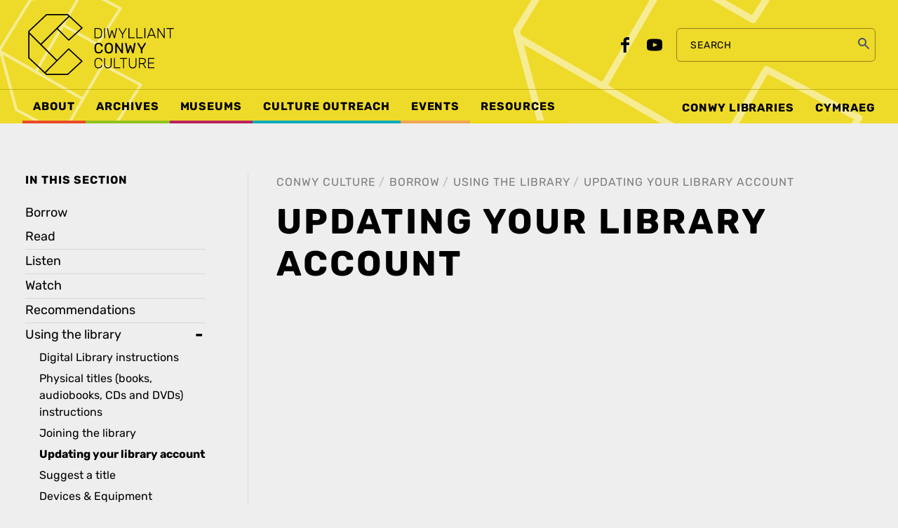

--- FILE ---
content_type: text/html; charset=UTF-8
request_url: https://conwyculture.com/borrow/using-the-library/updating-your-library-account
body_size: 8431
content:
<!doctype html><html
lang="en-GB"	class="preload
genericPage	       borrow using-the-library updating-your-library-account
pages genericPage accentYellow"
><head><meta
charset="utf-8" /><meta
name="viewport"
content="width=device-width,initial-scale=1"><link
rel="preload" as="font" crossorigin="anonymous" type="font/woff2" href="/assets/fonts/Rubik-Regular.woff2" /><link
rel="preload" as="font" crossorigin="anonymous" type="font/woff"  href="/assets/fonts/Rubik-Regular.woff" /> <script>document.querySelector('html').classList.add('js');if(window.innerWidth<960){document.querySelector('html').classList.add('mobile-nav');}
document.onreadystatechange=function(){if(document.readyState==='complete'){document.querySelector('html').classList.add('load-complete');}};</script> <link
rel="stylesheet" media="screen" href="/assets/css/screen.css" /><meta
name="theme-color" content="#ffffff"><link
rel="icon" href="/assets/favicon/favicon.svg" /><link
rel="mask-icon" href="/assets/favicon/favicon.svg" color="#000000"/><link
rel="apple-touch-icon" href="/assets/favicon/apple-touch-icon.png"><link
rel="manifest" href="/assets/favicon/manifest.json">
<title>Conwy Culture | Updating your library account</title>
<script>window.dataLayer = window.dataLayer || [];
function gtag(){dataLayer.push(arguments)};
gtag('js', new Date());
gtag('config', 'G-9G9XY47H9Q', {'send_page_view': true,'anonymize_ip': false,'link_attribution': false,'allow_display_features': false});
</script><meta name="keywords" content="conwy,culture,borough,council,heritage">
<meta name="description" content="Updating your library account">
<meta name="referrer" content="no-referrer-when-downgrade">
<meta name="robots" content="all">
<meta content="380323358786861" property="fb:profile_id">
<meta content="en_GB" property="og:locale">
<meta content="cy_GB" property="og:locale:alternate">
<meta content="Conwy Culture" property="og:site_name">
<meta content="website" property="og:type">
<meta content="https://conwyculture.com/borrow/using-the-library/updating-your-library-account" property="og:url">
<meta content="Updating your library account" property="og:title">
<meta content="Updating your library account" property="og:description">
<meta content="https://conwyculture.com/content/images/_1200x630_crop_center-center_82_none/Culture-Strategy-Header.jpg?mtime=1635148001" property="og:image">
<meta content="1200" property="og:image:width">
<meta content="630" property="og:image:height">
<meta content="Updating your library account" property="og:image:alt">
<meta content="https://www.youtube.com/channel/UCbGXEyU9dxezkfiEAzRB5yA" property="og:see_also">
<meta content="https://facebook.com/diwylliantconwyculture" property="og:see_also">
<meta name="twitter:card" content="summary_large_image">
<meta name="twitter:site" content="@diwylliantconwy">
<meta name="twitter:creator" content="@diwylliantconwy">
<meta name="twitter:title" content="Updating your library account">
<meta name="twitter:description" content="Updating your library account">
<meta name="twitter:image" content="https://conwyculture.com/content/images/_800x418_crop_center-center_82_none/Culture-Strategy-Header.jpg?mtime=1635148001">
<meta name="twitter:image:width" content="800">
<meta name="twitter:image:height" content="418">
<meta name="twitter:image:alt" content="Updating your library account">
<link href="https://conwyculture.com/borrow/using-the-library/updating-your-library-account" rel="canonical">
<link href="https://conwyculture.com" rel="home">
<link type="text/plain" href="https://conwyculture.com/humans.txt" rel="author">
<link href="https://diwylliantconwy.com/borrow/using-the-library/updating-your-library-account" rel="alternate" hreflang="cy-gb">
<link href="https://conwyculture.com/borrow/using-the-library/updating-your-library-account" rel="alternate" hreflang="x-default">
<link href="https://conwyculture.com/borrow/using-the-library/updating-your-library-account" rel="alternate" hreflang="en-gb">
<script src="/assets/javascript/modern/treeview/src/treeLinks.js?v=1635147953" defer></script>
<script src="/assets/javascript/modern/treeview/src/treeitemLinks.js?v=1635147953" defer></script></head><body
data-instant-intensity="viewport-all"><script async src="https://www.googletagmanager.com/gtag/js?id=G-9G9XY47H9Q"></script> <a
href="#main" class="skipLink">Skip navigation and jump to content</a><header
class="section site_context"><div
class="container"><div
class="row1"><div
class="wrapper"><p
class="site_title">
<a
href="/">
<img
src="/assets/images/conwy-culture-full-logo-2.svg" alt="Conwy Culture" />
</a></p><div
class="right"><div
class="sm outline"><ul><li><a
href="https://facebook.com/diwylliantconwyculture"><svg
xmlns="http://www.w3.org/2000/svg"
aria-label="facebook" role="img"
viewBox="0 0 46.67 84"><path
d="M46.67 14.6H33.34c-1.58 0-3.33 2.07-3.33 4.85v9.63h16.66V42.8H30V84H14.27V42.8H0V29.08h14.27V21c0-11.58 8-21 19.07-21h13.33z" /></svg></a></li><li><a
href="https://www.youtube.com/channel/UCbGXEyU9dxezkfiEAzRB5yA"><svg
xmlns="http://www.w3.org/2000/svg"
aria-label="YouTube" role="img"
viewBox="0 0 109.09 84"><path
d="M54.55 0C.94 0 0 4.77 0 42s.94 42 54.55 42 54.55-4.77 54.55-42-.95-42-54.55-42zM72 43.82L47.54 55.25c-2.14 1-3.9-.12-3.9-2.49V31.23c0-2.36 1.76-3.48 3.9-2.49L72 40.18c2.17 1 2.17 2.64 0 3.64z" /></svg></a></li></ul></div><form
action="https://conwyculture.com/search" id="searchTop"><legend>Search website</legend><fieldset><div
class="formField ">
<label
for="">Search</label><div
class="inlineInputs">
<input
type="text"
id="searchTopText"
name="searchTopText"
/>
<button
class="actionPrimary">
<img
src="/assets/images/heroicons/solid/search.svg" alt="go" />
</button></div></div></fieldset></form></div></div></div><div
class="row2"><div
class="wrapper"><nav
id="site_navigation"><h2>Site Navigation</h2><ul
class="mainNavigation"><li
>
<a
href="https://conwyculture.com/about-culture"				class="
"
>
<span>About</span>
</a></li><li
>
<a
href="https://conwyculture.com/about-culture/archives"				class="
"
>
<span>Archives</span>
</a></li><li
>
<a
href="https://conwyculture.com/about-culture/museums-2"				class="
"
>
<span>Museums</span>
</a></li><li
>
<a
href="https://conwyculture.com/about-culture/culture-outreach"				class="
"
>
<span>Culture Outreach</span>
</a></li><li
>
<a
href="https://conwyculture.com/events"				class="
"
>
<span>Events</span>
</a></li><li
>
<a
href="https://conwyculture.com/about-culture/archives/resources"				class="
"
>
<span>Resources</span>
</a></li></ul><ul
class="secondaryNavigation"><li
>
<a
href="https://conwylibraries.com"				class="
"
>
<span>Conwy Libraries</span>
</a></li><li>
<a
href="https://diwylliantconwy.com/borrow/using-the-library/updating-your-library-account" lang="cy-GB">
Cymraeg
</a></li></ul></nav></div></div></div></header><main><div
class="section row1"><div
class="dc_constrain-centre dc_layout-padding-both dc_grid-1-3 col-order-reverse"><div
class="col-main border-left"><div
class="introBlock"><ul
class="breadcrumb"><li>
<a
href="https://conwyculture.com/">Conwy Culture</a></li><li>
<a
href="https://conwyculture.com/borrow">Borrow</a></li><li>
<a
href="https://conwyculture.com/borrow/using-the-library">Using the library</a></li><li>
<a
href="https://conwyculture.com/borrow/using-the-library/updating-your-library-account">Updating your library account</a></li></ul><h1>Updating your library account</h1></div><div
class="mixedContent"></div></div><div
class="sidebar"><div
class="widget nav"><h2 class="h3">In this section</h2><ul><li >
<a
href="https://conwyculture.com/borrow">Borrow</a><ul
role="tree" aria-labelledby="updating-your-library-accountNavigation"><li
role="none"
class=""
>
<a
href="https://conwyculture.com/borrow/read">Read</a></li><li
role="none"
class=""
>
<a
href="https://conwyculture.com/borrow/listen">Listen</a></li><li
role="none"
class=""
>
<a
href="https://conwyculture.com/borrow/watch">Watch</a></li><li
role="none"
class=""
>
<a
href="https://conwyculture.com/borrow/recommendations">Recommendations</a></li><li
class="hasChildren pageLink "
role="treeitem"
aria-expanded="true"
>
<span
class="pageControl">toggle</span><a
href="https://conwyculture.com/borrow/using-the-library" role="treeitem">
Using the library
</a><ul
role="group"><li
role="none"
class=""
>
<a
href="https://conwyculture.com/borrow/using-the-library/digital-library-instructions">Digital Library instructions</a></li><li
role="none"
class=""
>
<a
href="https://conwyculture.com/borrow/using-the-library/physical-titles">Physical titles (books, audiobooks, CDs and DVDs) instructions</a></li><li
role="none"
class=""
>
<a
href="https://conwyculture.com/borrow/using-the-library/joining-the-library">Joining the library</a></li><li
role="none"
class="currentPage"
>
<a
href="https://conwyculture.com/borrow/using-the-library/updating-your-library-account">Updating your library account</a></li><li
role="none"
class=""
>
<a
href="https://conwyculture.com/borrow/using-the-library/suggest-a-title">Suggest a title</a></li><li
role="none"
class=""
>
<a
href="https://conwyculture.com/borrow/using-the-library/devices-equipment">Devices &amp; Equipment</a></li></ul></li><li
role="none"
class=""
>
<a
href="https://conwyculture.com/borrow/music-drama">Music &amp; drama</a></li></ul></li></ul></div></div></div></div></main><footer
class="section site_footer"><div
class="container dc_constrain-centre dc_layout-padding-both"><h2>Site Footer</h2><div
class="row1"><div
class="logo">
<svg
width="224" height="87" viewBox="0 0 940.99 394.49" xmlns="http://www.w3.org/2000/svg"><title>Diwylliant Conwy Culture</title><style type="text/css" id="style9">.st0{fill:#000}</style><g
id="g57" transform="translate(-205 -343.25)"><path
class="st0" d="M458.07 730.12H324.95l-7.01-6.57 75.6-75.82 73.28-73.28 79.85 73.9zM212.63 472.2l70.98 71 101.84 101.84-73.08 73.29-99.74-93.51V472.2zm112.33-121.32h133.11l6.52 6.02-76.44 76.37-101.84 101.84-73.67-73.7v-4.44zm143.93 153.81l-2.05 1.87-70.59-70.59 73.96-73.89 76.86 70.95zm5.17 66.06s0-.01 0 0l-4.76-4.39a3.806 3.806 0 00-5.28.11l-73.17 73.17-99.15-99.14 99.14-99.14 73.17 73.17a3.822 3.822 0 005.27.12l85.99-78.8c.78-.72 1.23-1.74 1.23-2.81s-.44-2.08-1.23-2.81l-93.13-85.97a3.83 3.83 0 00-2.59-1.01H323.44c-.97 0-1.91.37-2.62 1.04L206.2 452.55c-.77.72-1.2 1.73-1.2 2.78v171.14c0 1.05.43 2.06 1.2 2.78l114.63 107.46c.7.66 1.64 1.03 2.61 1.03h136.12c.96 0 1.88-.36 2.59-1.01l92.74-85.57a3.814 3.814 0 00.01-5.6z" id="path11"/><path
class="st0" d="M655.49 494.21c5.01 0 8.95-.67 11.83-2.02 2.88-1.35 4.96-3.47 6.25-6.39 1.28-2.91 1.98-6.87 2.11-11.89.06-1.88.09-4.23.09-7.04 0-2.76-.03-5.07-.09-6.95-.13-7.02-1.77-12.13-4.93-15.36-3.16-3.22-8.41-4.84-15.74-4.84h-15.68v54.48h16.16zm-21.51 5.08c-.38-.38-.56-.88-.56-1.51v-61.52c0-.62.19-1.14.56-1.55.38-.41.88-.61 1.51-.61h20.01c6.51 0 11.66.96 15.45 2.86 3.79 1.91 6.48 4.71 8.08 8.41 1.6 3.7 2.46 8.39 2.59 14.09.06 1.88.09 4.35.09 7.42 0 3.13-.04 5.63-.09 7.51-.13 6.02-.99 10.85-2.59 14.51-1.6 3.66-4.24 6.41-7.94 8.22-3.7 1.81-8.73 2.72-15.12 2.72h-20.48c-.63.01-1.13-.18-1.51-.55" id="path13"/><path
class="st0" d="M696.26 499.29c-.38-.38-.56-.88-.56-1.51v-61.62c0-.62.19-1.13.56-1.51.38-.37.88-.56 1.51-.56h1.78c.62 0 1.12.19 1.5.56.38.38.57.88.57 1.51v61.62c0 .63-.19 1.13-.57 1.51-.38.38-.88.56-1.5.56h-1.78c-.64 0-1.14-.19-1.51-.56" id="path15"/><path
class="st0" d="M727.81 499.33c-.41-.35-.71-.93-.89-1.74l-12.87-60.49-.19-1.13c0-.5.19-.94.56-1.31.38-.38.81-.56 1.31-.56h1.97c1.19 0 1.88.47 2.06 1.41l10.99 53.54 11.65-38.23c.5-1.44 1.47-2.16 2.91-2.16h2.07c1.44 0 2.41.72 2.91 2.16l11.65 38.23 10.99-53.54c.19-.94.88-1.41 2.07-1.41h1.97c.5 0 .94.19 1.31.56.38.38.57.81.57 1.31l-.19 1.13-12.87 60.49c-.19.81-.48 1.39-.89 1.74-.41.35-.99.52-1.74.52h-1.41c-1.44 0-2.41-.75-2.91-2.26l-12.49-39.64-12.49 39.64c-.44 1.51-1.41 2.26-2.91 2.26h-1.41c-.74 0-1.33-.17-1.73-.52" id="path17"/><path
class="st0" d="M812.31 499.29c-.38-.38-.57-.88-.57-1.51v-23.01l-22.92-37.57c-.25-.5-.38-.91-.38-1.22 0-.5.19-.94.56-1.31.38-.37.81-.56 1.32-.56h1.88c.87 0 1.59.47 2.16 1.41l20.38 33.16 20.38-33.16c.56-.94 1.28-1.41 2.16-1.41h1.88c.5 0 .94.19 1.31.56.38.38.56.81.56 1.31 0 .31-.13.72-.38 1.22l-22.92 37.57v23.01c0 .63-.2 1.13-.61 1.51-.41.38-.93.56-1.55.56h-1.78c-.61 0-1.11-.19-1.48-.56" id="path19"/><path
class="st0" d="M853.31 499.29c-.38-.38-.56-.88-.56-1.51v-61.62c0-.62.19-1.13.56-1.51.37-.37.88-.56 1.5-.56h1.78c.63 0 1.13.19 1.51.56.38.38.56.88.56 1.51v58.05h32.41c.69 0 1.22.19 1.6.56.38.38.57.91.57 1.6v1.41c0 .63-.2 1.13-.62 1.51-.41.38-.93.56-1.55.56h-36.26c-.62 0-1.13-.19-1.5-.56" id="path21"/><path
class="st0" d="M904.94 499.29c-.38-.38-.57-.88-.57-1.51v-61.62c0-.62.19-1.13.57-1.51.38-.37.87-.56 1.5-.56h1.78c.63 0 1.13.19 1.5.56.38.38.56.88.56 1.51v58.05h32.41c.69 0 1.22.19 1.6.56.38.38.57.91.57 1.6v1.41c0 .63-.2 1.13-.62 1.51-.41.38-.93.56-1.55.56h-36.26c-.61 0-1.11-.19-1.49-.56" id="path23"/><path
class="st0" d="M956.58 499.29c-.38-.38-.57-.88-.57-1.51v-61.62c0-.62.19-1.13.57-1.51.37-.37.88-.56 1.5-.56h1.78c.63 0 1.13.19 1.51.56.38.38.56.88.56 1.51v61.62c0 .63-.19 1.13-.56 1.51-.38.38-.88.56-1.51.56h-1.78c-.63 0-1.13-.19-1.5-.56" id="path25"/><path
class="st0" d="M986.98 477.77h28.74l-14.37-37.01zm-13.34 21.52c-.38-.38-.56-.81-.56-1.31l.19-1.04 23.77-60.96c.5-1.25 1.41-1.88 2.73-1.88h3.19c1.31 0 2.22.63 2.73 1.88l23.76 60.96.19 1.04c0 .5-.19.94-.57 1.31-.37.38-.81.56-1.31.56h-1.88c-.57 0-1.02-.15-1.36-.47-.35-.31-.58-.62-.7-.94l-5.83-15.03h-33.25l-5.82 15.03c-.13.31-.36.62-.7.94-.35.31-.8.47-1.37.47h-1.88c-.52 0-.95-.19-1.33-.56" id="path27"/><path
class="st0" d="M1041.39 499.29c-.38-.38-.57-.88-.57-1.51v-61.52c0-.62.19-1.14.57-1.55.38-.41.88-.61 1.5-.61h1.97c.81 0 1.47.38 1.97 1.13l34.66 52.98v-51.95c0-.62.19-1.14.57-1.55.37-.41.87-.61 1.5-.61h1.69c.69 0 1.22.19 1.6.56.38.38.57.91.57 1.6v61.43c0 .63-.19 1.14-.57 1.55-.38.41-.88.61-1.5.61h-2.07c-.81 0-1.47-.38-1.97-1.13l-34.57-52.79v51.85c0 .63-.2 1.13-.61 1.51-.41.38-.93.56-1.54.56h-1.7c-.63 0-1.13-.19-1.5-.56" id="path29"/><path
class="st0" d="M1119.98 499.29c-.38-.38-.57-.88-.57-1.51v-58.05h-18.6c-.62 0-1.12-.19-1.51-.56-.37-.38-.56-.88-.56-1.51v-1.41c0-.62.19-1.14.56-1.55.38-.41.88-.61 1.51-.61h43.02c.69 0 1.22.19 1.6.56.37.38.56.91.56 1.6v1.41c0 .63-.2 1.13-.61 1.51-.41.38-.93.56-1.55.56h-18.51v58.05c0 .63-.2 1.13-.61 1.51-.41.38-.93.56-1.55.56h-1.69c-.62 0-1.12-.19-1.49-.56" id="path31"/><path
class="st0" d="M659.97 538.19c4.64 0 8.37.96 11.07 2.83 2.68 1.87 4.56 5.19 5.6 9.89.21.84.54 1.45.99 1.82.45.38 1.05.57 1.78.57h4.69c.67 0 1.25-.21 1.74-.62.51-.43.77-1 .77-1.72-.19-3.69-1.31-7.21-3.31-10.45-2.01-3.25-5.02-5.91-8.95-7.91-3.93-2-8.77-3.01-14.38-3.01-8.41 0-14.92 2.34-19.33 6.95-4.41 4.59-6.8 10.96-7.12 18.93-.06 1.76-.09 4.53-.09 8.47 0 3.88.03 6.59.09 8.28.32 7.97 2.71 14.34 7.12 18.93 4.41 4.6 10.92 6.94 19.33 6.94 5.61 0 10.45-1.01 14.38-3.01 3.94-2 6.95-4.66 8.95-7.91 2-3.24 3.11-6.75 3.31-10.47 0-.69-.26-1.27-.77-1.7a2.63 2.63 0 00-1.74-.62h-4.69c-.73 0-1.33.19-1.78.57-.46.38-.78.98-.99 1.84-1.04 4.63-2.93 7.92-5.64 9.79-2.73 1.88-6.44 2.84-11.03 2.84-10.72 0-16.13-5.79-16.56-17.71-.07-1.79-.1-4.4-.1-7.97 0-3.57.03-6.11.1-7.78.42-11.94 5.84-17.77 16.56-17.77" id="path33"/><path
class="st0" d="M709.41 556.37c.18-6.12 1.77-10.73 4.71-13.7 2.94-2.97 6.9-4.48 11.76-4.48 4.86 0 8.8 1.51 11.71 4.47 2.91 2.97 4.52 7.59 4.76 13.71.12 3.68.19 6.13.19 7.5 0 1.24-.06 3.7-.19 7.5-.25 6.12-1.85 10.72-4.76 13.66-2.9 2.93-6.84 4.43-11.71 4.43-4.93 0-8.9-1.49-11.81-4.43-2.91-2.94-4.48-7.54-4.67-13.66-.06-1.85-.09-4.37-.09-7.5.01-3.19.04-5.71.1-7.5m35.37-20.05c-4.63-4.44-11-6.7-18.9-6.7-7.9 0-14.28 2.25-18.95 6.7s-7.16 11.06-7.41 19.65c-.06 1.8-.09 4.46-.09 7.91s.03 6.14.09 7.99c.25 8.72 2.67 15.35 7.18 19.7s10.96 6.56 19.18 6.56c8.22 0 14.66-2.21 19.14-6.56s6.88-10.98 7.13-19.69c.13-3.82.19-6.43.19-8 0-1.63-.06-4.22-.19-7.91-.25-8.6-2.73-15.2-7.37-19.65" id="path35"/><path
class="st0" d="M814.62 530.56h-4.23c-.74 0-1.37.25-1.86.74s-.73 1.14-.73 1.95v46.06l-30.7-47.28c-.33-.39-.66-.73-1-1-.39-.31-.96-.47-1.68-.47h-4.13c-.75 0-1.36.25-1.82.75-.46.49-.68 1.14-.68 1.94v61.34c0 .73.23 1.35.68 1.84.46.5 1.07.75 1.82.75h4.32c.74 0 1.37-.25 1.86-.74s.74-1.11.74-1.85v-45.7l30.64 46.74c.51 1.04 1.4 1.56 2.64 1.56h4.22c.75 0 1.38-.27 1.87-.8.49-.52.73-1.16.73-1.89v-61.24c0-.81-.25-1.46-.74-1.95-.5-.5-1.15-.75-1.95-.75" id="path37"/><path
class="st0" d="M896.56 530.56h-4.51c-2.01 0-2.62 1.07-2.78 1.95l-9.34 47.33-9.83-32.17c-.57-1.7-1.72-2.55-3.42-2.55h-3.29c-1.76 0-2.91.89-3.33 2.56l-9.92 32.16-9.34-47.33c-.16-.89-.75-1.96-2.68-1.96h-4.6c-.62 0-1.16.23-1.62.69-.46.46-.69 1-.69 1.7l12.31 61.44v.01c.42 1.82 1.57 2.78 3.33 2.78h3.48c1.75 0 2.93-.92 3.42-2.65l11.33-34.88 11.23 34.88c.55 1.74 1.77 2.65 3.51 2.65h3.38c1.83 0 2.99-.97 3.34-2.79l12.21-60.4c.07-.34.1-.71.1-1.12 0-.62-.23-1.16-.69-1.62a2.17 2.17 0 00-1.6-.68" id="path39"/><path
class="st0" d="M965.25 531.24c-.49-.45-1.05-.68-1.66-.68h-4.51c-1.17 0-2.12.61-2.82 1.81l-18.13 30.1-18.2-30.06c-.58-1.23-1.54-1.85-2.84-1.85h-4.51c-.62 0-1.16.23-1.62.69-.46.46-.7 1-.7 1.62 0 .5.11.98.35 1.44l22.58 38.13v22.15c0 .74.25 1.37.74 1.85.49.49 1.12.74 1.86.74h4.51c.81 0 1.47-.25 1.96-.74s.73-1.12.73-1.85v-22.15l22.59-38.15c.28-.57.42-1.04.42-1.42 0-.62-.25-1.17-.75-1.63" id="path41"/><path
class="st0" d="M640.09 687.68c-4.07-4.6-6.26-10.79-6.58-18.55-.06-1.69-.09-4.45-.09-8.26 0-3.89.03-6.7.09-8.45.31-7.76 2.51-13.95 6.58-18.55 4.07-4.6 10.18-6.91 18.32-6.91 5.57 0 10.2 1.02 13.9 3.05 3.7 2.04 6.44 4.6 8.22 7.7 1.79 3.1 2.77 6.28 2.96 9.53v.19c0 .5-.19.91-.57 1.22-.38.31-.85.47-1.41.47h-1.88c-1.13 0-1.82-.66-2.07-1.97-1.19-5.32-3.35-9.08-6.48-11.27-3.13-2.19-7.36-3.29-12.68-3.29-5.89 0-10.46 1.66-13.71 4.98-3.26 3.32-5.01 8.42-5.26 15.31-.06 1.69-.09 4.29-.09 7.8s.03 6.17.09 7.99c.25 6.89 2.01 11.99 5.26 15.31 3.25 3.32 7.83 4.98 13.71 4.98 5.32 0 9.55-1.09 12.68-3.28 3.13-2.19 5.29-5.95 6.48-11.27.25-1.31.94-1.97 2.07-1.97h1.88c.56 0 1.05.18 1.46.52.41.35.58.8.52 1.36-.19 3.26-1.17 6.44-2.96 9.53-1.78 3.1-4.52 5.67-8.22 7.7-3.7 2.04-8.33 3.05-13.9 3.05-8.14-.01-14.25-2.31-18.32-6.92" id="path43"/><path
class="st0" d="M701.98 688.06c-4.17-4.35-6.25-10.97-6.25-19.87v-38.14c0-.62.19-1.14.56-1.55.38-.41.88-.61 1.51-.61h1.69c.69 0 1.22.19 1.6.56.38.38.56.91.56 1.6v38.42c0 6.89 1.6 12.02 4.79 15.4 3.2 3.38 7.7 5.07 13.53 5.07 5.76 0 10.24-1.69 13.43-5.07 3.19-3.38 4.79-8.52 4.79-15.4v-38.42c0-.69.2-1.22.61-1.6.41-.37.92-.56 1.55-.56h1.69c.62 0 1.12.2 1.5.61.38.41.56.93.56 1.55v38.14c0 8.95-2.06 15.59-6.2 19.91-4.13 4.32-10.11 6.48-17.94 6.48-7.82.01-13.82-2.17-17.98-6.52" id="path45"/><path
class="st0" d="M760.19 693.08c-.38-.38-.56-.88-.56-1.51v-61.62c0-.62.19-1.13.56-1.51.38-.37.88-.56 1.51-.56h1.78c.62 0 1.12.19 1.5.56.38.38.57.88.57 1.51V688h32.41c.69 0 1.22.19 1.6.56.37.38.57.91.57 1.6v1.41c0 .63-.21 1.13-.62 1.51-.41.38-.93.56-1.55.56H761.7c-.64.01-1.14-.18-1.51-.56" id="path47"/><path
class="st0" d="M818.84 693.08c-.38-.38-.57-.88-.57-1.51v-58.05h-18.6c-.63 0-1.12-.19-1.51-.56-.37-.38-.56-.88-.56-1.51v-1.41c0-.62.19-1.14.56-1.55.38-.41.88-.61 1.51-.61h43.02c.69 0 1.22.19 1.6.56.37.38.56.91.56 1.6v1.41c0 .63-.2 1.13-.61 1.51-.41.38-.93.56-1.55.56h-18.51v58.05c0 .63-.2 1.13-.61 1.51-.41.38-.93.56-1.55.56h-1.69c-.62.01-1.12-.18-1.49-.56" id="path49"/><path
class="st0" d="M862.16 688.06c-4.17-4.35-6.25-10.97-6.25-19.87v-38.14c0-.62.19-1.14.56-1.55.38-.41.88-.61 1.51-.61h1.69c.69 0 1.22.19 1.59.56.38.38.56.91.56 1.6v38.42c0 6.89 1.6 12.02 4.79 15.4 3.19 3.38 7.7 5.07 13.52 5.07 5.76 0 10.24-1.69 13.43-5.07 3.19-3.38 4.79-8.52 4.79-15.4v-38.42c0-.69.2-1.22.61-1.6.41-.37.93-.56 1.55-.56h1.69c.63 0 1.12.2 1.51.61.37.41.56.93.56 1.55v38.14c0 8.95-2.07 15.59-6.2 19.91-4.13 4.32-10.12 6.48-17.95 6.48-7.8.01-13.8-2.17-17.96-6.52" id="path51"/><path
class="st0" d="M943.29 660.21c5.45 0 9.5-1.11 12.16-3.34 2.66-2.22 3.99-5.56 3.99-10s-1.33-7.78-3.99-10c-2.66-2.23-6.71-3.34-12.16-3.34h-17.56v26.68zm-22.92 32.87c-.38-.38-.57-.88-.57-1.51v-61.52c0-.62.19-1.14.57-1.55.37-.41.87-.61 1.5-.61h21.88c6.76 0 12.06 1.6 15.88 4.79 3.82 3.2 5.73 7.92 5.73 14.18 0 4.95-1.22 8.94-3.66 11.98-2.44 3.04-5.95 5.09-10.52 6.15l15.12 25.74c.19.38.28.72.28 1.04 0 .5-.19.94-.56 1.31-.38.38-.81.56-1.31.56h-1.13c-.94 0-1.64-.2-2.11-.61s-.96-1.04-1.46-1.93l-14.93-25.27h-19.35v25.74c0 .63-.2 1.13-.61 1.51-.41.38-.93.56-1.55.56h-1.69c-.64.01-1.14-.18-1.51-.56" id="path53"/><path
class="st0" d="M979.4 693.08c-.38-.38-.57-.88-.57-1.51v-61.52c0-.62.19-1.14.57-1.55.37-.41.88-.61 1.5-.61h36.63c.69 0 1.22.19 1.6.56.38.38.56.91.56 1.6v1.41c0 .63-.2 1.13-.61 1.51-.41.38-.93.56-1.55.56h-32.78v23.95h30.72c.69 0 1.22.19 1.6.57.38.38.56.91.56 1.59v1.41c0 .62-.2 1.12-.61 1.5-.41.38-.93.56-1.55.56h-30.72V688h33.54c.69 0 1.22.19 1.6.56.38.38.56.91.56 1.6v1.41c0 .63-.2 1.13-.61 1.51-.41.38-.92.56-1.55.56H980.9c-.63.01-1.13-.18-1.5-.56" id="path55"/></g></svg></div><div
class="footerNav"><h3>Useful Links</h3><ul
class="l-1"><li
>
<a
href="https://conwyculture.com/"				class="
"
>
<span>Conwy Culture</span>
</a></li><li
>
<a
href="https://conwyculture.com/visit-culture/conwy-culture-centre"				class="
"
>
<span>About Conwy Culture</span>
</a></li><li
>
<a
href="https://conwyculture.com/about-culture/culture-outreach/about-culture-outreach"				class="
"
>
<span>Contact Us</span>
</a></li><li
>
<a
href="https://www.conwy.gov.uk/en/Council/copyright-and-disclaimers.aspx"				class="
"
>
<span>Copyright and Disclaimers</span>
</a></li><li
>
<a
href="https://www.conwy.gov.uk/en/Council/Privacy-and-Cookies.aspx"				class="
"
>
<span>Privacy and Cookies</span>
</a></li><li
>
<a
href="https://www.conwy.gov.uk/en/Council/Website-accessibility/Website-accessibility.aspx"				class="
"
>
<span>Accessibility</span>
</a></li></ul></div></div><div
class="row2"><div
class="footerLogos">
<a
href="http://www.conwy.gov.uk"><div
class="image macroImageScales  svg">
<img
loading="lazy"
src="https://conwyculture.com/content/images/logo-conwy-county-borough-council.svg"
alt="conwy county borough council logo"
decoding="async" 				/></div></a>
<a
href="http://www.conwyculture.com"><div
class="image macroImageScales  svg">
<img
loading="lazy"
src="https://conwyculture.com/content/images/Conwy-Culture-Logo-White_2022-10-05-085510_mojb.svg"
alt="Conwy Culture Logo"
decoding="async" 				/></div></a>
<a
href="http://orielcolwyn.org/"><div
class="image macroImageScales  svg">
<img
loading="lazy"
src="https://conwyculture.com/content/images/OrielColwyn.svg"
alt="Oriel Colwyn Logo"
decoding="async" 				/></div></a>
<a
href="https://theatrcolwyn.co.uk/"><div
class="image macroImageScales  svg">
<img
loading="lazy"
src="https://conwyculture.com/content/images/TheatrColwyn.svg"
alt="Theatr Colwyn Logo"
decoding="async" 				/></div></a>
<a
href="https://www.venuecymru.co.uk/"><div
class="image macroImageScales  svg">
<img
loading="lazy"
src="https://conwyculture.com/content/images/Venue-Cymru-Logo-3-1_2022-10-05-074450_wjiv.svg"
alt="Venue Cymru Logo"
decoding="async" 				/></div></a>
<a
href="https://www.visitconwy.org.uk/"><div
class="image macroImageScales  svg">
<img
loading="lazy"
src="https://conwyculture.com/content/images/VisitConwy_2022-10-05-094944_wvtx.svg"
alt="Visit Conwy Logo"
decoding="async" 				/></div></a></div></div></div></footer> <script>function downloadJSAtOnload(){var element=document.createElement("script");element.src="/assets/javascript/progressive-enhancement-min.js";document.body.appendChild(element);}
if(window.addEventListener){window.addEventListener("load",downloadJSAtOnload,false);}
else if(window.attachEvent){window.attachEvent("onload",downloadJSAtOnload);}
else{window.onload=downloadJSAtOnload();}</script>  <script src="//instant.page/5.1.0" type="module" integrity="sha384-by67kQnR+pyfy8yWP4kPO12fHKRLHZPfEsiSXR8u2IKcTdxD805MGUXBzVPnkLHw"></script>
<script type="application/ld+json">{"@context":"http://schema.org","@graph":[{"@type":"WebPage","author":{"@id":"https://conwyculture.com#identity"},"copyrightHolder":{"@id":"https://conwyculture.com#identity"},"copyrightYear":"2022","creator":{"@id":"https://conwyculture.com#creator"},"dateModified":"2022-09-16T13:52:14+01:00","datePublished":"2022-09-16T13:51:00+01:00","description":"Updating your library account","headline":"Updating your library account","image":{"@type":"ImageObject","url":"https://conwyculture.com/content/images/_1200x630_crop_center-center_82_none/Culture-Strategy-Header.jpg?mtime=1635148001"},"inLanguage":"en-gb","mainEntityOfPage":"https://conwyculture.com/borrow/using-the-library/updating-your-library-account","name":"Updating your library account","publisher":{"@id":"https://conwyculture.com#creator"},"url":"https://conwyculture.com/borrow/using-the-library/updating-your-library-account"},{"@id":"https://conwyculture.com#identity","@type":"LocalBusiness","alternateName":"Didiwylliant Conwy Culture","description":"Discover heritage and culture hosted or supported by Conwy County Borough Council.","image":{"@type":"ImageObject","height":"87","url":"https://conwyculture.com/content/images/conwy-culture.png","width":"224"},"logo":{"@type":"ImageObject","height":"60","url":"https://conwyculture.com/content/images/_600x60_fit_center-center_82_none/conwy-culture.png?mtime=1635147998","width":"154"},"name":"Conwy Culture","priceRange":"$","sameAs":["https://facebook.com/diwylliantconwyculture","https://www.youtube.com/channel/UCbGXEyU9dxezkfiEAzRB5yA"],"url":"https://conwyculture.com"},{"@id":"https://viewcreative.co.uk#creator","@type":"ProfessionalService","address":{"@type":"PostalAddress","addressCountry":"United Kingdom","addressLocality":"Rhos-on-Sea","addressRegion":"Wales","postalCode":"LL284RS","streetAddress":"37 Rhos Road"},"alternateName":"VCA","contactPoint":[{"@type":"ContactPoint","contactType":"customer support","telephone":"+44(0)1492542400"}],"description":"View Creative Agency (VCA) is an award-winning branding and design agency, a talented team of designers, illustrators, film-makers and web developers.","email":"talk@viewcreative.co.uk","founder":"Simon Cotton","foundingDate":"1999-01-01","foundingLocation":"North Wales","geo":{"@type":"GeoCoordinates","latitude":"53.3084325","longitude":"-3.7423376"},"image":{"@type":"ImageObject","height":"261","url":"http://ptcraft.nitro/content/images/vca.png","width":"600"},"logo":{"@type":"ImageObject","height":"60","url":"https://conwyculture.com/content/images/_600x60_fit_center-center_82_none/vca.png?mtime=1635148039","width":"138"},"name":"View Creative Agency","openingHoursSpecification":[{"@type":"OpeningHoursSpecification","closes":"17:30:00","dayOfWeek":["Monday"],"opens":"09:00:00"},{"@type":"OpeningHoursSpecification","closes":"17:30:00","dayOfWeek":["Tuesday"],"opens":"09:00:00"},{"@type":"OpeningHoursSpecification","closes":"17:30:00","dayOfWeek":["Wednesday"],"opens":"09:00:00"},{"@type":"OpeningHoursSpecification","closes":"17:30:00","dayOfWeek":["Thursday"],"opens":"09:00:00"},{"@type":"OpeningHoursSpecification","closes":"17:30:00","dayOfWeek":["Friday"],"opens":"09:00:00"}],"priceRange":"$$$$","telephone":"+44(0)1492 542 402","url":"https://viewcreative.co.uk"},{"@type":"BreadcrumbList","description":"Breadcrumbs list","itemListElement":[{"@type":"ListItem","item":"https://conwyculture.com","name":"Conwy Culture","position":1},{"@type":"ListItem","item":"https://conwyculture.com/borrow","name":"Borrow","position":2},{"@type":"ListItem","item":"https://conwyculture.com/borrow/using-the-library","name":"Using the library","position":3},{"@type":"ListItem","item":"https://conwyculture.com/borrow/using-the-library/updating-your-library-account","name":"Updating your library account","position":4}],"name":"Breadcrumbs"}]}</script></body></html>

--- FILE ---
content_type: text/css
request_url: https://conwyculture.com/assets/css/screen.css
body_size: 11021
content:
:root{--black: 0, 0%, 0%;--greyDark: 0, 0%, 20%;--white: 0, 0%, 100%;--yellow: 54, 87.2%, 51%;--yellowDull: 54, 83.2%, 41%;--red: 11, 81.6%, 53.1%;--redDull: 11, 77.6%, 43.1%;--green: 77, 73.1%, 43.7%;--greenDull: 77, 69.1%, 33.7%;--pink: 336, 70%, 43.1%;--pinkDull: 336, 66%, 33.1%;--blue: 186, 100%, 37.1%;--blueDull: 186, 96%, 27.1%;--orange: 31, 84%, 63.3%;--orangeDull: 31, 80%, 53.3%;--purple: 255, 23%, 54%;--purpleDull: 255, 23%, 54%;--fast: 0.2s;--slow: 0.6s;--gap: 20px}html.accentYellow{--accent: var(--yellow);--accentDull: var(--yellowDull)}html.accentRed{--accent: var(--red);--accentDull: var(--redDull)}html.accentGreen{--accent: var(--green);--accentDull: var(--greenDull)}html.accentPink{--accent: var(--pink);--accentDull: var(--pinkDull)}html.accentBlue{--accent: var(--blue);--accentDull: var(--blueDull)}html.accentOrange{--accent: var(--orange);--accentDull: var(--orangeDull)}html.accentPurple{--accent: var(--purple);--accentDull: var(--purpleDull)}body:after{display:none;content:"breakpoint_0"}@media(min-width: 360px){body:after{content:"breakpoint_1"}}@media(min-width: 410px){body:after{content:"breakpoint_2"}}@media(min-width: 680px){body:after{content:"breakpoint_3"}}@media(min-width: 1024px){body:after{content:"breakpoint_4"}}@media(min-width: 1500px){body:after{content:"breakpoint_5"}}@media(min-width: 2000px){body:after{content:"breakpoint_6"}}html.dev-mode body:after{display:block;position:fixed;bottom:0;left:0;font-size:1rem;padding:.5em;line-height:1;background-color:#fff;border-style:solid;border-width:1px 1px 0 0;border-color:#000;border-radius:0 9px 0 0;opacity:.5}html,body,div,span,applet,object,iframe,h1,h2,h3,h4,h5,h6,p,blockquote,pre,a,abbr,acronym,address,big,cite,code,del,dfn,em,img,ins,kbd,q,s,samp,small,strike,strong,sub,sup,tt,var,b,u,i,center,dl,dt,dd,ol,ul,li,fieldset,form,label,legend,table,caption,tbody,tfoot,thead,tr,th,td,article,aside,canvas,details,embed,figure,figcaption,footer,header,hgroup,menu,nav,output,ruby,section,summary,time,mark,audio,video{margin:0;padding:0;border:0;font-size:100%;font:inherit}article,aside,details,figcaption,figure,footer,header,hgroup,menu,nav,section,main{display:block}table{border-collapse:collapse;border-spacing:0}input,textarea{border:0}*,*:before,*:after{-o-box-sizing:border-box;-ms-box-sizing:border-box;box-sizing:border-box}button,input,select,textarea{color:inherit;font-family:inherit;font-style:inherit;font-weight:inherit}html{-webkit-text-size-adjust:100%;-moz-text-size-adjust:100%;text-size-adjust:100%}a:link{-webkit-tap-highlight-color:#999}::-webkit-selection{background-color:#999;color:#fff}::-moz-selection{background-color:#999;color:#fff}::selection{background-color:#999;color:#fff}::-webkit-input-placeholder{font-size:1em}input:-moz-placeholder{font-size:1em}input[type=search],input[type=submit]{-webkit-appearance:none}input[type=search]::-webkit-search-decoration,input[type=search]::-webkit-search-cancel-button{display:none}@font-face{font-family:"Rubik";src:url("/assets/fonts/Rubik-Regular.woff2") format("woff2"),url("/assets/fonts/Rubik-Regular.woff") format("woff");font-weight:normal;font-style:normal;font-display:swap}@font-face{font-family:"Rubik";src:url("/assets/fonts/Rubik-Italic.woff2") format("woff2"),url("/assets/fonts/Rubik-Italic.woff") format("woff");font-weight:normal;font-style:italic;font-display:swap}@font-face{font-family:"Rubik";src:url("/assets/fonts/Rubik-Bold.woff2") format("woff2"),url("/assets/fonts/Rubik-Bold.woff") format("woff");font-weight:bold;font-style:normal;font-display:swap}.h1{text-transform:uppercase;letter-spacing:.06em;margin:0;font-weight:bold;font-size:1.666666rem;line-height:1.2;text-rendering:optimizeLegibility}@media(min-width: 1024px){.h1{font-size:2.777777rem}}.h2{margin:0;font-size:1.3888888rem;line-height:1.2;text-rendering:optimizeLegibility}@media(min-width: 1024px){.h2{font-size:2.3333333rem}}.h3{margin:0;font-size:1.1666666rem;line-height:1.2;text-rendering:optimizeLegibility}@media(min-width: 1024px){.h3{font-size:2rem}}.h4{margin:0;text-transform:uppercase;letter-spacing:.06em;font-weight:bold;font-size:1rem;line-height:1.2;text-rendering:optimizeLegibility}@media(min-width: 1024px){.h4{font-size:1.3333333rem}}.h5{margin:0;font-weight:bold;font-size:1rem;line-height:1.2;text-rendering:optimizeLegibility}@media(min-width: 1024px){.h5{font-size:1.1rem}}.h6{margin:0;font-size:1em;font-weight:bold;text-rendering:optimizeLegibility}html,input,select,textarea{font:112.5%/1.5555555 Rubik,"Helvetica Neue",Helvetica,Arial,sans-serif;font-display:swap;-webkit-hyphens:none;-ms-hyphens:none;-o-hyphens:none;hyphens:none}p,ul,ol,blockquote{margin-bottom:1.375em;margin-bottom:1.375rem}html{background-color:#fff;color:#000}@media screen and (prefers-reduced-motion: no-preference){html{scroll-behavior:smooth}}sup{vertical-align:top;font-size:.75em}sub{vertical-align:bottom;font-size:.75em}strong,b{font-weight:bold}em,i{font-style:italic}code{font:.85em/1 Courier,monospace;color:#006}a:link,a:visited{color:inherit;text-decoration:none}a:hover{color:#63b442}a:active{outline-color:transparent}[id]{scroll-margin-top:100px}*:focus{outline:max(2px, 0.2em) solid currentColor;outline-offset:.25em}@supports selector(:focus-visible){*:focus{outline:none}*:focus-visible{outline:max(2px, 0.2em) solid currentColor;outline-offset:.25em}}img{max-width:100%}#target_hilight{position:absolute}a img{margin:0}img[data-object-fit=contain]{-o-object-fit:contain;object-fit:contain}img[data-object-fit=cover]{-o-object-fit:cover;object-fit:cover}picture{display:flex}picture img{width:100%;height:100%}tbody tr:nth-child(2n+1){background-color:rgba(0,0,0,.1)}form{--input-padding: 0.5em 1em;--input-border-width: 1px;--input-border-radius: 6px}label{display:block;margin-bottom:1em}label>span{font-size:.875em;text-transform:uppercase}label:not(.boolean)>span{display:block;margin-bottom:.5em}label.boolean span,label.boolean input{display:inline-block}legend,.legend{display:block;margin-bottom:1em;font-size:.875em;text-transform:uppercase}select{-moz-appearance:none;-webkit-appearance:none;display:block;background-color:#fff;background-image:url("data:image/svg+xml;charset=US-ASCII,%3Csvg%20xmlns%3D%22http%3A%2F%2Fwww.w3.org%2F2000%2Fsvg%22%20width%3D%22292.4%22%20height%3D%22292.4%22%3E%3Cpath%20fill%3D%22%23007CB2%22%20d%3D%22M287%2069.4a17.6%2017.6%200%200%200-13-5.4H18.4c-5%200-9.3%201.8-12.9%205.4A17.6%2017.6%200%200%200%200%2082.2c0%205%201.8%209.3%205.4%2012.9l128%20127.9c3.6%203.6%207.8%205.4%2012.8%205.4s9.2-1.8%2012.8-5.4L287%2095c3.5-3.5%205.4-7.8%205.4-12.8%200-5-1.9-9.2-5.5-12.8z%22%2F%3E%3C%2Fsvg%3E"),linear-gradient(to bottom, #ffffff 0%, #e5e5e5 100%);background-repeat:no-repeat,repeat;background-position:right .7em top 50%,0 0;background-size:.65em auto,100%}select::-ms-expand{display:none}input[type=text],input[type=email],input[type=search],input[type=password],textarea,select{width:100%;padding:var(--input-padding);border-style:solid;border-width:var(--input-border-width);border-color:hsla(var(--black), 0.4);border-radius:var(--input-border-radius);transition:all .2s;caret-color:hsla(var(--black), 0.4);transition:all var(--fast)}input[type=text]:focus,input[type=email]:focus,input[type=search]:focus,input[type=password]:focus,textarea:focus,select:focus{border-color:hsla(var(--black), 1);caret-color:hsla(var(--black), 1);outline:0}div.inlineInputs{display:flex;width:100%;border-style:solid;border-width:var(--input-border-width);border-color:hsla(var(--black), 0.4);border-radius:var(--input-border-radius);transition:all .2s;caret-color:hsla(var(--black), 0.4);transition:all var(--fast)}div.inlineInputs:focus-within{border-color:hsla(var(--black), 1);caret-color:hsla(var(--black), 1);background-color:hsla(var(--white), 0.9);outline:0}div.inlineInputs input,div.inlineInputs button{border:0;background-color:transparent}div.formField .errors,div.formField .form-error-message{list-style:none;color:#b46342}div.formField .form-instruction{font-size:.875em}.form-actions{padding-top:1rem;display:flex;align-items:center}@media(min-width: 680px){.form-actions{padding-top:2em}}@media(min-width: 1024px){.form-actions{padding-top:4em}}.form-actions>*{margin-right:1em}.form-actions>*:last-child{margin-right:0}[v-cloak]{display:none}.bg-accent{background-color:hsla(var(--accent), 0.9)}.bg-accent.solid{background-color:hsla(var(--accent), 1)}.dc_left{float:left;margin-right:1em}.dc_right{float:right;margin-left:1em}.dc_small{width:20%}.dc_medium{width:40%}.dc_large{width:60%}.dc_hide-text{text-indent:-999em;overflow:hidden}.dc_hide-element{position:absolute;left:-200vw;top:0;display:block;width:1px;height:1px;overflow:hidden}.dc_clearfix:after,.cms-textblock:after{content:".";display:block;height:0;clear:both;visibility:hidden}* html .dc_clearfix,* html .cms-textblock{height:1px}.dc_horizontal-list{list-style-type:none}.dc_horizontal-list li{display:inline-block}.dc_full-width{position:relative;left:50%;right:50%;width:100vw;margin-left:-50vw;margin-right:-50vw}.dc_button{-webkit-font-smoothing:antialiased;-moz-osx-font-smoothing:grayscale;position:relative;display:inline-block;padding:.25em 1em;border-radius:.5em;border:2px solid #63b442;color:#fff;background-color:#63b442 !important;text-transform:uppercase;overflow:hidden;z-index:1;transition:all .3s;box-shadow:0 .2em 0 0 #3a6927}.dc_button:hover,.dc_button:focus{box-shadow:0 0 0 .05em #63b442;color:#fff;background-color:#3a6927 !important;cursor:pointer}.dc_button[disabled=disabled]{opacity:.5;pointer-events:none;-webkit-filter:grayscale(1);filter:grayscale(1)}.dc_button.unfavourite{-webkit-font-smoothing:antialiased;-moz-osx-font-smoothing:grayscale;position:relative;display:inline-block;padding:.25em 1em;border-radius:.5em;border:2px solid #b46342;color:#fff;background-color:#b46342 !important;text-transform:uppercase;overflow:hidden;z-index:1;transition:all .3s;box-shadow:0 .2em 0 0 #693a27}.dc_button.unfavourite:hover,.dc_button.unfavourite:focus{box-shadow:0 0 0 .05em #b46342;color:#fff;background-color:#693a27 !important;cursor:pointer}.dc_button.unfavourite[disabled=disabled]{opacity:.5;pointer-events:none;-webkit-filter:grayscale(1);filter:grayscale(1)}.dc_button.disabled{-webkit-font-smoothing:antialiased;-moz-osx-font-smoothing:grayscale;position:relative;display:inline-block;padding:.25em 1em;border-radius:.5em;border:2px solid #63b442;color:#fff;background-color:#63b442 !important;text-transform:uppercase;overflow:hidden;z-index:1;transition:all .3s;box-shadow:0 .2em 0 0 #3a6927;-webkit-filter:grayscale(1);filter:grayscale(1);opacity:.25;pointer-events:none}.dc_button.disabled:hover,.dc_button.disabled:focus{box-shadow:0 0 0 .05em #63b442;color:#fff;background-color:#3a6927 !important;cursor:pointer}.dc_button.disabled[disabled=disabled]{opacity:.5;pointer-events:none;-webkit-filter:grayscale(1);filter:grayscale(1)}.dc_more span{position:absolute;left:-200vw;top:0;display:block;width:1px;height:1px;overflow:hidden}.dc_sideBySide{display:flex;flex-wrap:wrap}.dc_sideBySide>*:not(:first-child){margin-left:20px}.dc_min-aspect{display:flex;justify-content:flex-start;align-items:flex-end}.dc_min-aspect:before{content:"";float:left;padding-bottom:50%}.dc_min-aspect:after{content:"";display:table;clear:both}.dc_numbers{-webkit-font-feature-settings:"tnum";font-feature-settings:"tnum";font-variant-numeric:tabular-nums}.dc_constrain-left{max-width:1400px;padding-left:2em;padding-right:2em;margin-left:0}@media(min-width: 680px){.dc_constrain-left{padding-left:2em;padding-right:2em}}@media(min-width: 1500px){.dc_constrain-left{padding-left:3em;padding-right:3em}}@media(min-width: 2000px){.dc_constrain-left{padding-left:100px;padding-right:100px}}.dc_constrain-centre{max-width:1400px;padding-left:2em;padding-right:2em;margin-left:auto;margin-right:auto}@media(min-width: 680px){.dc_constrain-centre{padding-left:2em;padding-right:2em}}@media(min-width: 1500px){.dc_constrain-centre{padding-left:3em;padding-right:3em}}@media(min-width: 2000px){.dc_constrain-centre{padding-left:100px;padding-right:100px}}.dc_layout-padding-top{padding-top:1rem}@media(min-width: 680px){.dc_layout-padding-top{padding-top:2em}}@media(min-width: 1024px){.dc_layout-padding-top{padding-top:4em}}.dc_layout-padding-bottom{padding-bottom:1rem}@media(min-width: 680px){.dc_layout-padding-bottom{padding-bottom:2em}}@media(min-width: 1024px){.dc_layout-padding-bottom{padding-bottom:4em}}.dc_layout-padding-both{padding-top:1rem;padding-bottom:1rem}@media(min-width: 680px){.dc_layout-padding-both{padding-top:2em}}@media(min-width: 1024px){.dc_layout-padding-both{padding-top:4em}}@media(min-width: 680px){.dc_layout-padding-both{padding-bottom:2em}}@media(min-width: 1024px){.dc_layout-padding-both{padding-bottom:4em}}.dc_true-centre{display:grid;place-content:center}@media(min-width: 680px){.dc_grid-1-1{display:grid;grid-template-columns:minmax(0, 1fr) minmax(0, 1fr);grid-gap:20px}}@media(min-width: 680px){.dc_grid-1-1-1{display:grid;grid-template-columns:minmax(0, 1fr) minmax(0, 1fr);grid-gap:20px}}@media(min-width: 1024px){.dc_grid-1-1-1{grid-template-columns:minmax(0, 1fr) minmax(0, 1fr) minmax(0, 1fr)}}@media(min-width: 680px){.dc_grid-1-1-1-1{display:grid;grid-template-columns:minmax(0, 1fr) minmax(0, 1fr);grid-gap:20px}}@media(min-width: 1024px){.dc_grid-1-1-1-1{grid-template-columns:minmax(0, 1fr) minmax(0, 1fr) minmax(0, 1fr) minmax(0, 1fr)}}@media(min-width: 680px){.dc_grid-1-2{display:grid;grid-template-columns:minmax(0, 1fr) minmax(0, 2fr);grid-gap:20px}}@media(min-width: 680px){.dc_grid-2-1{display:grid;grid-template-columns:minmax(0, 2fr) minmax(0, 1fr);grid-gap:20px}}@media(min-width: 680px){.dc_grid-1-3{display:grid;grid-template-columns:minmax(0, 1fr) minmax(0, 2fr);grid-gap:20px}}@media(min-width: 1024px){.dc_grid-1-3{display:grid;grid-template-columns:minmax(0, 1fr) minmax(0, 3fr);grid-gap:20px}}@media(min-width: 680px){.dc_grid-1-4{display:grid;grid-template-columns:minmax(0, 1fr) minmax(0, 3fr);grid-gap:20px}}@media(min-width: 1024px){.dc_grid-1-4{display:grid;grid-template-columns:minmax(0, 1fr) minmax(0, 4fr);grid-gap:20px}}@media(min-width: 680px){.dc_grid-3-1{display:grid;grid-template-columns:minmax(0, 2fr) minmax(0, 1fr);grid-gap:20px}}@media(min-width: 1024px){.dc_grid-3-1{display:grid;grid-template-columns:minmax(0, 3fr) minmax(0, 1fr);grid-gap:20px}}@media(min-width: 680px){.largeGap{grid-gap:40px}}@media(min-width: 1024px){.largeGap{grid-gap:60px}}.col-order-reverse>*:first-child{order:2}.col-order-reverse>*:last-child{order:1}.dc_dynamicShow{display:block}.dc_dynamicHide{display:none !important}@-webkit-keyframes fadeOut{from{opacity:1}to{opacity:0}}@keyframes fadeOut{from{opacity:1}to{opacity:0}}@-webkit-keyframes donut-spin{0%{-webkit-transform:rotate(0deg);transform:rotate(0deg)}100%{-webkit-transform:rotate(360deg);transform:rotate(360deg)}}@keyframes donut-spin{0%{-webkit-transform:rotate(0deg);transform:rotate(0deg)}100%{-webkit-transform:rotate(360deg);transform:rotate(360deg)}}.mfp-bg{top:0;left:0;width:100%;height:100%;z-index:1042;overflow:hidden;position:fixed;background:#0b0b0b;opacity:.8}.mfp-wrap{top:0;left:0;width:100%;height:100%;z-index:1043;position:fixed;outline:none !important;-webkit-backface-visibility:hidden;backface-visibility:hidden}.mfp-container{text-align:center;position:absolute;width:100%;height:100%;left:0;top:0;padding:0 8px;box-sizing:border-box}.mfp-container:before{content:"";display:inline-block;height:100%;vertical-align:middle}.mfp-align-top .mfp-container:before{display:none}.mfp-content{position:relative;display:inline-block;vertical-align:middle;margin:0 auto;text-align:left;z-index:1045}.mfp-inline-holder .mfp-content,.mfp-ajax-holder .mfp-content{width:100%;cursor:auto}.mfp-ajax-cur{cursor:progress}.mfp-zoom-out-cur,.mfp-zoom-out-cur .mfp-image-holder .mfp-close{cursor:zoom-out}.mfp-zoom{cursor:pointer;cursor:zoom-in}.mfp-auto-cursor .mfp-content{cursor:auto}.mfp-close,.mfp-arrow,.mfp-preloader,.mfp-counter{-webkit-user-select:none;-moz-user-select:none;-ms-user-select:none;user-select:none}.mfp-loading.mfp-figure{display:none}.mfp-hide{display:none !important}.mfp-preloader{color:#ccc;position:absolute;top:50%;width:auto;text-align:center;margin-top:-0.8em;left:8px;right:8px;z-index:1044}.mfp-preloader a{color:#ccc}.mfp-preloader a:hover{color:#fff}.mfp-s-ready .mfp-preloader{display:none}.mfp-s-error .mfp-content{display:none}button.mfp-close,button.mfp-arrow{overflow:visible;cursor:pointer;background:transparent;border:0;-webkit-appearance:none;display:block;outline:none;padding:0;z-index:1046;box-shadow:none;touch-action:manipulation}button::-moz-focus-inner{padding:0;border:0}.mfp-close{width:44px;height:44px;line-height:44px;position:absolute;right:0;top:0;text-decoration:none;text-align:center;opacity:.65;padding:0 0 18px 10px;color:#fff;font-style:normal;font-size:28px;font-family:Arial,Baskerville,monospace}.mfp-close:hover,.mfp-close:focus{opacity:1}.mfp-close:active{top:1px}.mfp-close-btn-in .mfp-close{color:#333}.mfp-image-holder .mfp-close,.mfp-iframe-holder .mfp-close{color:#fff;right:-6px;text-align:right;padding-right:6px;width:100%}.mfp-counter{position:absolute;top:0;right:0;color:#ccc;font-size:12px;line-height:18px;white-space:nowrap}.mfp-arrow{position:absolute;opacity:.65;margin:0;top:50%;margin-top:-55px;padding:0;width:90px;height:110px;-webkit-tap-highlight-color:transparent}.mfp-arrow:active{margin-top:-54px}.mfp-arrow:hover,.mfp-arrow:focus{opacity:1}.mfp-arrow:before,.mfp-arrow:after{content:"";display:block;width:0;height:0;position:absolute;left:0;top:0;margin-top:35px;margin-left:35px;border:medium inset transparent}.mfp-arrow:after{border-top-width:13px;border-bottom-width:13px;top:8px}.mfp-arrow:before{border-top-width:21px;border-bottom-width:21px;opacity:.7}.mfp-arrow-left{left:0}.mfp-arrow-left:after{border-right:17px solid #fff;margin-left:31px}.mfp-arrow-left:before{margin-left:25px;border-right:27px solid #3f3f3f}.mfp-arrow-right{right:0}.mfp-arrow-right:after{border-left:17px solid #fff;margin-left:39px}.mfp-arrow-right:before{border-left:27px solid #3f3f3f}.mfp-iframe-holder{padding-top:40px;padding-bottom:40px}.mfp-iframe-holder .mfp-content{line-height:0;width:100%;max-width:900px}.mfp-iframe-holder .mfp-close{top:-40px}.mfp-iframe-scaler{width:100%;height:0;overflow:hidden;padding-top:56.25%}.mfp-iframe-scaler iframe{position:absolute;display:block;top:0;left:0;width:100%;height:100%;box-shadow:0 0 8px rgba(0,0,0,.6);background:#000}img.mfp-img{width:auto;max-width:100%;height:auto;display:block;line-height:0;box-sizing:border-box;padding:40px 0 40px;margin:0 auto}.mfp-figure{line-height:0}.mfp-figure:after{content:"";position:absolute;left:0;top:40px;bottom:40px;display:block;right:0;width:auto;height:auto;z-index:-1;box-shadow:0 0 8px rgba(0,0,0,.6);background:#444}.mfp-figure small{color:#bdbdbd;display:block;font-size:12px;line-height:14px}.mfp-figure figure{margin:0}.mfp-bottom-bar{margin-top:-36px;position:absolute;top:100%;left:0;width:100%;cursor:auto}.mfp-title{text-align:left;line-height:18px;color:#f3f3f3;word-wrap:break-word;padding-right:36px}.mfp-image-holder .mfp-content{max-width:100%}.mfp-gallery .mfp-image-holder .mfp-figure{cursor:pointer}@media screen and (max-width: 800px)and (orientation: landscape),screen and (max-height: 300px){.mfp-img-mobile .mfp-image-holder{padding-left:0;padding-right:0}.mfp-img-mobile img.mfp-img{padding:0}.mfp-img-mobile .mfp-figure:after{top:0;bottom:0}.mfp-img-mobile .mfp-figure small{display:inline;margin-left:5px}.mfp-img-mobile .mfp-bottom-bar{background:rgba(0,0,0,.6);bottom:0;margin:0;top:auto;padding:3px 5px;position:fixed;box-sizing:border-box}.mfp-img-mobile .mfp-bottom-bar:empty{padding:0}.mfp-img-mobile .mfp-counter{right:5px;top:3px}.mfp-img-mobile .mfp-close{top:0;right:0;width:35px;height:35px;line-height:35px;background:rgba(0,0,0,.6);position:fixed;text-align:center;padding:0}}@media all and (max-width: 900px){.mfp-arrow{-webkit-transform:scale(0.75);transform:scale(0.75)}.mfp-arrow-left{-webkit-transform-origin:0;transform-origin:0}.mfp-arrow-right{-webkit-transform-origin:100%;transform-origin:100%}.mfp-container{padding-left:6px;padding-right:6px}}.mfp-ie7 .mfp-img{padding:0}.mfp-ie7 .mfp-bottom-bar{width:600px;left:50%;margin-left:-300px;margin-top:5px;padding-bottom:5px}.mfp-ie7 .mfp-container{padding:0}.mfp-ie7 .mfp-content{padding-top:44px}.mfp-ie7 .mfp-close{top:0;right:0;padding-top:0}.slick-slider{position:relative;display:block;box-sizing:border-box;-webkit-user-select:none;-moz-user-select:none;-ms-user-select:none;user-select:none;-webkit-touch-callout:none;touch-action:pan-y;-webkit-tap-highlight-color:transparent}.slick-list{position:relative;display:block;overflow:hidden;margin:0;padding:0}.slick-list:focus{outline:none}.slick-list.dragging{cursor:pointer;cursor:hand}.slick-slider .slick-track,.slick-slider .slick-list{-webkit-transform:translate3d(0, 0, 0);transform:translate3d(0, 0, 0)}.slick-track{position:relative;top:0;left:0;display:block}.slick-track:before,.slick-track:after{display:table;content:""}.slick-track:after{clear:both}.slick-loading .slick-track{visibility:hidden}.slick-slide{display:none;float:left;height:100%;min-height:1px}[dir=rtl] .slick-slide{float:right}.slick-slide img{display:block}.slick-slide.slick-loading img{display:none}.slick-slide.dragging img{pointer-events:none}.slick-initialized .slick-slide{display:block}.slick-loading .slick-slide{visibility:hidden}.slick-vertical .slick-slide{display:block;height:auto;border:1px solid transparent}.slick-arrow.slick-hidden{display:none}.imageGallery.slider,.displayAs-slider,.displayAs-thumbnailSlider{position:relative;margin-bottom:60px}.imageGallery.slider .prev,.displayAs-slider .prev,.displayAs-thumbnailSlider .prev{position:absolute;left:0;bottom:-30px}.imageGallery.slider .next,.displayAs-slider .next,.displayAs-thumbnailSlider .next{position:absolute;right:0;bottom:-30px}@media(min-width: 360px){.imageGallery.slider,.displayAs-slider,.displayAs-thumbnailSlider{margin-bottom:20px}.imageGallery.slider .prev,.imageGallery.slider .next,.displayAs-slider .prev,.displayAs-slider .next,.displayAs-thumbnailSlider .prev,.displayAs-thumbnailSlider .next{text-indent:-999em;overflow:hidden;bottom:auto;top:50%;-webkit-transform:translateY(-50%);transform:translateY(-50%);z-index:10;display:block;width:44px;height:44px;background:transparent url(../images/chevron-right.svg) 50% 50%/48px auto no-repeat;transition:all .2s}.imageGallery.slider .prev:hover,.imageGallery.slider .prev:focus,.imageGallery.slider .next:hover,.imageGallery.slider .next:focus,.displayAs-slider .prev:hover,.displayAs-slider .prev:focus,.displayAs-slider .next:hover,.displayAs-slider .next:focus,.displayAs-thumbnailSlider .prev:hover,.displayAs-thumbnailSlider .prev:focus,.displayAs-thumbnailSlider .next:hover,.displayAs-thumbnailSlider .next:focus{cursor:pointer;background:transparent url(../images/chevron-right.svg) 50% 50%/48px auto no-repeat}.imageGallery.slider .prev,.displayAs-slider .prev,.displayAs-thumbnailSlider .prev{-webkit-transform-origin:50% 50%;transform-origin:50% 50%;-webkit-transform:rotate(180deg) translateY(50%);transform:rotate(180deg) translateY(50%)}}.slick-dots{position:absolute;bottom:10%;margin-bottom:0;list-style:none;width:100%;display:flex;justify-content:center}.slick-dots li:not(:first-child){margin-left:.5em}.slick-dots li.slick-active button::after{-webkit-transform:translate(-50%, -50%) scale(1);transform:translate(-50%, -50%) scale(1);opacity:1}.slick-dots li:first-child{margin-left:0}.slick-dots button{position:relative;-webkit-appearance:none;-moz-appearance:none;appearance:none;display:block;width:2em;height:2em;padding:0;border:.2em solid #fff;border-radius:50%;background-color:transparent}.slick-dots button:focus{outline:none}.slick-dots button:hover{cursor:pointer}.slick-dots button::after{content:"";position:absolute;top:50%;left:50%;-webkit-transform:translate(-50%, -50%) scale(0);transform:translate(-50%, -50%) scale(0);display:block;width:1em;height:1em;border-radius:50%;background-color:#fff;opacity:0;transition:all .3s}.slick-dots button span{position:relative;left:-999em}.skipLink{position:absolute;left:-200vw;top:0;display:block;width:1px;height:1px;overflow:hidden}.skipLink:focus{position:fixed;left:0;width:100vw;height:auto;padding:1ch;background-color:#ff0;color:navy;text-align:center;outline:0}html:not(.load-complete) *{transition:none !important}.bg_green{background-color:#63b442;color:#fff}.flash{position:fixed;top:50%;left:50%;-webkit-transform:translate(-50%, -50%);transform:translate(-50%, -50%);padding:2rem;border-radius:1rem;background-color:red;color:#fff;-webkit-animation-delay:1s;animation-delay:1s;-webkit-animation-fill-mode:both;animation-fill-mode:both;pointer-events:none}.flash.notice{background-color:green;-webkit-animation-name:fadeOut;animation-name:fadeOut;-webkit-animation-duration:2s;animation-duration:2s}.flash.error{-webkit-animation-name:fadeOut;animation-name:fadeOut;-webkit-animation-duration:4s;animation-duration:4s}html:not(.js) img.lazyload{display:none}.lazyload{opacity:0;transition:opacity .3s}.lazyloaded{opacity:1}.member-actions{display:none;position:fixed;bottom:0;right:0;z-index:1000;padding:6px;border-radius:6px 0 0 0;background-color:rgba(255,0,0,.7);color:#fff;box-shadow:0 0 6px rgba(0,0,0,.25)}.member-actions p{margin-bottom:0}.member-actions a{border-radius:5px;padding:0 .5em;background:#fff;color:red}.member-actions a:hover,.member-actions a:focus{text-decoration:none}@media(min-width: 680px){.member-actions{display:block}}.devWarning{position:absolute;top:0;left:0;right:0;padding:.5em 1em;text-align:center;background:#639;color:#fff;-webkit-animation:fadeOut .3s 2s both;animation:fadeOut .3s 2s both;pointer-events:none}header{font-size:.88888888rem}header nav ul{text-transform:uppercase;letter-spacing:.06em;list-style-type:none;margin-left:0}header .site_title{display:block;margin:0}header .site_title img{display:block}header .site_title svg{width:100%;max-height:87px}#searchTop{margin-bottom:var(--gap, 20px)}#searchTop legend{position:absolute;left:-200vw;top:0;display:block;width:1px;height:1px;overflow:hidden}#searchTop label{margin-bottom:.25em;text-transform:uppercase;letter-spacing:.06em;font-size:.875em}#searchTop button{aspect-ratio:1/1;flex:none;cursor:pointer}#searchTop .inlineInputs{display:flex}html.mobile-nav .nav-menu-trigger{display:block;height:42px;line-height:42px;text-align:center;text-transform:uppercase;background-color:hsla(var(--accent, --yellow), 1)}html.mobile-nav .nav-menu-trigger:hover,html.mobile-nav .nav-menu-trigger:focus{cursor:pointer;color:hsla(var(--black), 1)}html.mobile-nav .site_context h2{position:absolute;left:-200vw;top:0;display:block;width:1px;height:1px;overflow:hidden}html.mobile-nav .site_context>.container{position:fixed;left:0;top:42px;bottom:0;z-index:2;max-width:300px;padding:var(--gap, 20px);background-color:hsla(var(--accent, --yellow), 0.9);transition:all .4s;-webkit-transform:translateX(-100%);transform:translateX(-100%);opacity:0;pointer-events:none;-webkit-backdrop-filter:blur(10px);backdrop-filter:blur(10px)}html.mobile-nav .site_context .sm{padding-left:90px;margin-bottom:.5em}html.mobile-nav.nav-active .nav-menu-trigger{position:fixed;top:0;left:0;right:0;z-index:2}html.mobile-nav.nav-active .site_context{padding-top:42px}html.mobile-nav.nav-active .site_context>.container{-webkit-transform:translateX(0);transform:translateX(0);opacity:1;pointer-events:auto}html.js:not(.mobile-nav) #searchTop{margin-bottom:0}html.js:not(.mobile-nav) #searchTop label{position:absolute;-webkit-transform:translate(var(--gap, 20px), 1em);transform:translate(var(--gap, 20px), 1em);transition:all var(--fast);pointer-events:none}html.js:not(.mobile-nav) #searchTop .formField:focus-within label,html.js:not(.mobile-nav) #searchTop .formField.populated label{-webkit-transform:translate(0, -1.5em);transform:translate(0, -1.5em)}html.js:not(.mobile-nav) .site_context{background-color:hsla(var(--accent, --yellow), 0.9)}html.js:not(.mobile-nav).home header{position:absolute;top:0px;left:0px;width:100%;z-index:25}html.js:not(.mobile-nav) header{background-image:url(../images/rotated-c.svg),url(../images/rotated-c.svg);background-position:calc(50% - 540px) 50%,calc(50% + 340px) 50%;background-size:auto,500px auto;background-repeat:no-repeat,no-repeat}html.js:not(.mobile-nav) header .row1 .wrapper{max-width:1400px;padding-left:2em;padding-right:2em;margin-left:auto;margin-right:auto;display:flex;justify-content:space-between;padding-top:var(--gap, 20px);padding-bottom:var(--gap, 20px)}@media(min-width: 680px){html.js:not(.mobile-nav) header .row1 .wrapper{padding-left:2em;padding-right:2em}}@media(min-width: 1500px){html.js:not(.mobile-nav) header .row1 .wrapper{padding-left:3em;padding-right:3em}}@media(min-width: 2000px){html.js:not(.mobile-nav) header .row1 .wrapper{padding-left:100px;padding-right:100px}}html.js:not(.mobile-nav) header .row1 .sm{margin-right:10px}html.js:not(.mobile-nav) header .row2{border-top:1px solid hsla(var(--accentDull, --yellowDull), 0.9)}html.js:not(.mobile-nav) header .row2 .wrapper{max-width:1400px;padding-left:2em;padding-right:2em;margin-left:auto;margin-right:auto}@media(min-width: 680px){html.js:not(.mobile-nav) header .row2 .wrapper{padding-left:2em;padding-right:2em}}@media(min-width: 1500px){html.js:not(.mobile-nav) header .row2 .wrapper{padding-left:3em;padding-right:3em}}@media(min-width: 2000px){html.js:not(.mobile-nav) header .row2 .wrapper{padding-left:100px;padding-right:100px}}html.js:not(.mobile-nav) header nav{display:flex;justify-content:space-between}html.js:not(.mobile-nav) header nav h2{position:absolute;left:-200vw;top:0;display:block;width:1px;height:1px;overflow:hidden}html.js:not(.mobile-nav) header nav ul{display:flex;margin-bottom:0;align-items:center;font-weight:bold}html.js:not(.mobile-nav) header nav ul a{display:block;padding:12px 15px 8px}html.js:not(.mobile-nav) header nav ul.mainNavigation{position:relative}html.js:not(.mobile-nav) header nav ul.mainNavigation a{position:relative;border-bottom:4px solid hsla(var(--yellow), 1);transition:color var(--fast)}html.js:not(.mobile-nav) header nav ul.mainNavigation a span{position:relative;z-index:2}html.js:not(.mobile-nav) header nav ul.mainNavigation a:after{content:"";display:block;position:absolute;top:0;bottom:0;left:0;right:0;-webkit-transform-origin:50% 100%;transform-origin:50% 100%;-webkit-transform:scaleY(0);transform:scaleY(0);will-change:transform;transition:-webkit-transform var(--fast);transition:transform var(--fast);transition:transform var(--fast), -webkit-transform var(--fast);z-index:0;-webkit-clip-path:polygon(0 0, calc(100% - 20px) 0, 100% 20px, 100% 100%, 0 100%);clip-path:polygon(0 0, calc(100% - 20px) 0, 100% 20px, 100% 100%, 0 100%)}html.js:not(.mobile-nav) header nav ul.mainNavigation a:hover,html.js:not(.mobile-nav) header nav ul.mainNavigation a:focus{color:hsla(var(--white), 1)}html.js:not(.mobile-nav) header nav ul.mainNavigation a:hover:after,html.js:not(.mobile-nav) header nav ul.mainNavigation a:focus:after{-webkit-transform:scaleY(1);transform:scaleY(1)}html.js:not(.mobile-nav) header nav ul.mainNavigation li:nth-child(1) a{border-bottom-color:hsla(var(--red), 1)}html.js:not(.mobile-nav) header nav ul.mainNavigation li:nth-child(1) a:after{background-color:hsla(var(--red), 1)}html.js:not(.mobile-nav) header nav ul.mainNavigation li:nth-child(2) a{border-bottom-color:hsla(var(--green), 1)}html.js:not(.mobile-nav) header nav ul.mainNavigation li:nth-child(2) a:after{background-color:hsla(var(--green), 1)}html.js:not(.mobile-nav) header nav ul.mainNavigation li:nth-child(3) a{border-bottom-color:hsla(var(--pink), 1)}html.js:not(.mobile-nav) header nav ul.mainNavigation li:nth-child(3) a:after{background-color:hsla(var(--pink), 1)}html.js:not(.mobile-nav) header nav ul.mainNavigation li:nth-child(4) a{border-bottom-color:hsla(var(--blue), 1)}html.js:not(.mobile-nav) header nav ul.mainNavigation li:nth-child(4) a:after{background-color:hsla(var(--blue), 1)}html.js:not(.mobile-nav) header nav ul.mainNavigation li:nth-child(5) a{border-bottom-color:hsla(var(--orange), 1)}html.js:not(.mobile-nav) header nav ul.mainNavigation li:nth-child(5) a:after{background-color:hsla(var(--orange), 1)}html.js:not(.mobile-nav) header nav ul.secondaryNavigation li:last-child a{padding-right:0}html.js:not(.mobile-nav) header .right{display:flex;align-items:center}@media(min-width: 1500px){html.js:not(.mobile-nav).hasLargeHeader header{position:absolute;left:0;right:0;top:0;z-index:100}}footer{-webkit-font-smoothing:antialiased;-moz-osx-font-smoothing:grayscale;background:hsl(var(--greyDark)) url(../images/footer.png) 50% 50%/cover no-repeat;color:hsla(var(--white), 1)}footer .row1{padding-top:var(--gap, 20px);padding-bottom:var(--gap, 20px)}footer h2{position:absolute;left:-200vw;top:0;display:block;width:1px;height:1px;overflow:hidden}footer .logo{margin-bottom:var(--gap, 20px)}footer .logo svg{display:block}footer .footerNav h3{font-weight:bold}footer .footerNav ul{list-style-type:none}footer .logo svg{max-height:87px;width:100%}footer .logo svg path{fill:#fff}footer .footerLogos{display:grid;grid-template-columns:repeat(2, minmax(0, 1fr));grid-gap:var(--gap, 20px);gap:var(--gap, 20px)}footer .footerLogos a{display:block}footer .footerLogos img{will-change:transform}footer .footerLogos svg,footer .footerLogos img{height:93px;width:auto}footer .footerLogos .jpg img{-o-object-fit:contain;object-fit:contain}@media(min-width: 680px){footer .row1{display:flex;justify-content:space-between}footer .footerLogos{display:flex;justify-content:space-between;border-top:1px solid hsla(var(--white), 1);padding-top:40px}footer .footerNav h3{font-weight:bold}footer .footerNav ul{list-style-type:none;-webkit-columns:2;-moz-columns:2;columns:2;-webkit-column-gap:40px;-moz-column-gap:40px;column-gap:40px}}.embedContainer{position:relative;width:100%;overflow:hidden}@supports not (aspect-ratio: 1/1){.embedContainer{height:0;padding-bottom:75%;max-width:100%}}.embedContainer iframe,.embedContainer object,.embedContainer embed,.embedContainer>div{position:absolute;top:0;left:0;width:100% !important;height:100% !important}.embedContainer iframe *,.embedContainer object *,.embedContainer embed *,.embedContainer>div *{box-sizing:content-box}.embedContainer iframe img,.embedContainer object img,.embedContainer embed img,.embedContainer>div img{width:auto;max-width:none}@supports(aspect-ratio: 1/1){.embedContainer.widescreen{aspect-ratio:16/9}}@supports not (aspect-ratio: 1/1){.embedContainer.widescreen{padding-bottom:56.25%}}@supports(aspect-ratio: 1/1){.embedContainer.cinema185{aspect-ratio:1.85/1}}@supports not (aspect-ratio: 1/1){.embedContainer.cinema185{padding-bottom:54.05405405%}}@supports(aspect-ratio: 1/1){.embedContainer.cinema239{aspect-ratio:2.39/1}}@supports not (aspect-ratio: 1/1){.embedContainer.cinema239{padding-bottom:43%}}.cms-textblock>*:last-child{margin-bottom:0}.cms-textblock h1:before{content:"h1 not allowed here!";color:red}.cms-textblock h2{margin:0;font-size:1.3888888rem;line-height:1.2;text-rendering:optimizeLegibility;margin-bottom:1em}@media(min-width: 1024px){.cms-textblock h2{font-size:2.3333333rem}}.cms-textblock h3{margin:0;font-size:1.1666666rem;line-height:1.2;text-rendering:optimizeLegibility;margin-bottom:1em}@media(min-width: 1024px){.cms-textblock h3{font-size:2rem}}.cms-textblock h4{margin:0;text-transform:uppercase;letter-spacing:.06em;font-weight:bold;font-size:1rem;line-height:1.2;text-rendering:optimizeLegibility;margin-bottom:1em}@media(min-width: 1024px){.cms-textblock h4{font-size:1.3333333rem}}.cms-textblock h5{margin:0;font-weight:bold;font-size:1rem;line-height:1.2;text-rendering:optimizeLegibility;margin-bottom:1em}@media(min-width: 1024px){.cms-textblock h5{font-size:1.1rem}}.cms-textblock h6{margin:0;font-size:1em;font-weight:bold;text-rendering:optimizeLegibility;margin-bottom:1em}.cms-textblock img{display:block;margin-bottom:1em}.cms-textblock a{text-decoration:underline;color:inherit}.cms-textblock a:hover,.cms-textblock a:focus{text-decoration:none}.cms-textblock a[href^="https://whatever.website.local/content"i],.cms-textblock a[href^="https://whatever.website.viewcreative.agency/content"i],.cms-textblock a[href^="https://whatever.com/content"i]{color:red}.cms-textblock ol{margin-left:1.2em}.cms-textblock ul{margin-left:1.2em}.cms-textblock blockquote{padding:1em;margin-bottom:1em}.cms-textblock blockquote p:last-child{margin-bottom:0}.cms-textblock iframe{display:block;margin-bottom:2em}.cms-textblock table{width:100%;margin-bottom:2em}.cms-textblock table tr{transition:background-color .2s}.cms-textblock table tr:hover{background-color:rgba(0,0,0,.1)}.cms-textblock table th,.cms-textblock table td{padding:3px 10px 3px 0;text-align:left}.cms-textblock table th{font-weight:bold}.cms-textblock .align-left,.cms-textblock [align=left]{float:left;margin-right:2em;max-width:50%}.cms-textblock .align-right,.cms-textblock [align=right]{float:right;margin-left:2em;max-width:50%}.cms-textblock b,.cms-textblock strong{font-weight:bold}.cms-textblock i,.cms-textblock em{font-style:italic}@media(min-width: 680px){.cms-textblock.cols_two,.cms-textblock.cols_three{-webkit-column-count:2;-moz-column-count:2;column-count:2;-webkit-column-gap:2em;-moz-column-gap:2em;column-gap:2em}}@media(min-width: 1024px){.cms-textblock.cols_three{-webkit-column-count:3;-moz-column-count:3;column-count:3;-webkit-column-gap:2em;-moz-column-gap:2em;column-gap:2em}}.mixedContent .accordionBlock{margin-bottom:5px;background:#fff}.mixedContent .accordionBlock summary{background:hsla(var(--accent), 1);padding:20px;font-weight:bold}.mixedContent .accordionBlock summary:hover,.mixedContent .accordionBlock summary:focus{background:hsla(var(--accentDull), 1);cursor:pointer}.mixedContent .accordionBlock .container .inner{padding:20px}.mixedContent .blockquote{margin:1em 0;padding:1em 3em;border-left:.5em solid #63b442}.mixedContent .blockquote blockquote{margin-bottom:20px}.mixedContent .blockquote blockquote::before,.mixedContent .blockquote blockquote::after{content:"“";position:absolute;color:#63b442;font-size:4em}.mixedContent .blockquote blockquote::before{-webkit-transform:translate(-0.5em, -0.35em);transform:translate(-0.5em, -0.35em)}.mixedContent .blockquote blockquote::after{content:"”";-webkit-transform:translate(0.125em, -0.1em);transform:translate(0.125em, -0.1em)}.mixedContent .blockquote cite{text-transform:uppercase;letter-spacing:.06em;font-size:.875em;font-size:1.25em}.mixedContent .spacer{height:20px}.mixedContent .spacer.medium{height:40px}.mixedContent .spacer.large{height:80px}.mixedContent .displayAs-thumbnailSlider,.mixedContent .displayAs-slider{margin-bottom:0}.mixedContent .fileList .file:not(:last-child){border-bottom:1px dashed #000;margin-bottom:20px;padding-bottom:20px}.mixedContent .fileList .top{padding-left:40px;background:transparent url(../images/heroicons/outline/download.svg) 0 0 no-repeat}.mixedContent .fileList a{display:inline-block;padding:.5ch 0 .5ch 3ch;background:transparent url(../images/heroicons/outline/download.svg) 0 50%/auto 24px no-repeat}.mixedContent .fileList a[href$=txt]{background-image:url(../images/heroicons/outline/document-download.svg)}.mixedContent .fileList a[href$=zip]{background-image:url(../images/heroicons/outline/folder-download.svg)}.mixedContent .featuredLink{padding:20px 0;border-top:1px dashed #000;border-bottom:1px dashed #000}.mixedContent .featuredLink a{display:block;padding-left:40px;margin-bottom:0;background:transparent url(../images/link.svg) 0 0 no-repeat}.mixedContent .featuredLink .title{text-transform:uppercase;letter-spacing:.06em}.mixedContent .featuredLink .description{margin-bottom:0}.mixedContent .mixedContentFiles h2{margin:0;font-size:1.1666666rem;line-height:1.2;text-rendering:optimizeLegibility;margin-bottom:1em;color:#63b442}@media(min-width: 1024px){.mixedContent .mixedContentFiles h2{font-size:2rem}}.mixedContent .mixedContentFiles .file .heading{font-weight:bold;margin-bottom:0}.mixedContent .mixedContentFiles .file .description{margin-bottom:20px}.mixedContent .mixedContentFiles .file .meta{font-size:.875em;font-style:italic}.mixedContent .mixedContentEntries .image{margin-bottom:1em}.mixedContent .mixedContentEntries .heading{font-weight:bold;margin-bottom:0}.mixedContent .mixedContentEntries .listingExcerpt{margin-bottom:0;font-size:.875em}.mixedContent .mixedContentEntries .readMore{margin-top:1em}.mixedContent .map{height:50vh;min-height:320px}.mixedContent .textByImages{margin-bottom:40px}.mixedContent .textByImages .theImage{margin-bottom:10px}.mixedContent .mixedContent_table table{width:100%}.mixedContent .mixedContent_table td,.mixedContent .mixedContent_table th{padding:.5em}.mixedContent .mixedContent_table thead{border-bottom:1px solid #999}.mixedContent .mixedContent_table thead th{text-transform:uppercase;font-size:.875em}@media(min-width: 410px){.mixedContent .contentTypeImages.grid .outerWrapper{display:grid}.mixedContent .contentTypeImages.grid.imagesOnRow_2 .outerWrapper{grid-template-columns:minmax(0, 1fr) minmax(0, 1fr)}.mixedContent .contentTypeImages.grid.imagesOnRow_3 .outerWrapper{grid-template-columns:minmax(0, 1fr) minmax(0, 1fr) minmax(0, 1fr)}.mixedContent .contentTypeImages.gridWithGap .outerWrapper{display:grid;grid-gap:20px}.mixedContent .contentTypeImages.gridWithGap.imagesOnRow_2 .outerWrapper{grid-template-columns:minmax(0, 1fr) minmax(0, 1fr)}.mixedContent .contentTypeImages.gridWithGap.imagesOnRow_3 .outerWrapper{grid-template-columns:minmax(0, 1fr) minmax(0, 1fr) minmax(0, 1fr)}.mixedContent .mixedContentEntries.entryCount_2 .outerWrapper,.mixedContent .mixedContentEntries.entryCount_3 .outerWrapper,.mixedContent .mixedContentEntries.entryCount_4 .outerWrapper,.mixedContent .mixedContentEntries.entryCount_5 .outerWrapper,.mixedContent .mixedContentEntries.entryCount_6 .outerWrapper{display:grid;grid-gap:2em;grid-template-columns:1fr 1fr}}@media(min-width: 1024px){.mixedContent .cols_two,.mixedContent .cols_three{-webkit-column-count:2;-moz-column-count:2;column-count:2;-webkit-column-gap:20px;-moz-column-gap:20px;column-gap:20px}.mixedContent .mixedContentEntries.entryCount_3 .outerWrapper,.mixedContent .mixedContentEntries.entryCount_4 .outerWrapper,.mixedContent .mixedContentEntries.entryCount_5 .outerWrapper,.mixedContent .mixedContentEntries.entryCount_6 .outerWrapper{grid-template-columns:1fr 1fr 1fr}.mixedContent .fileList .file{display:flex;justify-content:space-between}.mixedContent .fileList .description{padding-left:40px;margin-bottom:0 !important}}@media(min-width: 1500px){.mixedContent .textByImages{display:grid;grid-template-columns:minmax(0, 1fr) minmax(0, 1fr);margin-bottom:0}.mixedContent .textByImages .text{padding:20px;display:flex;align-items:center;justify-content:center;text-align:center}.mixedContent .textByImages .theImage{margin-bottom:0}.mixedContent .textByImages.left .text{order:1}.mixedContent .textByImages.left .theImage{order:2}.mixedContent .cols_three{-webkit-column-count:3;-moz-column-count:3;column-count:3;-webkit-column-gap:2em;-moz-column-gap:2em;column-gap:2em}}.sm ul{display:flex;align-items:center;flex-wrap:wrap;list-style:none;margin-bottom:0}.sm li a{display:block;transition:all .3s;-webkit-transform-origin:50% 50%;transform-origin:50% 50%}.sm svg{display:block}.sm.brand-compliant li:not(:first-child){margin-left:0}.sm.brand-compliant li a{width:42px}.sm.brand-compliant li a:hover,.sm.brand-compliant li a:focus{-webkit-transform:scale(1.1);transform:scale(1.1)}.sm.brand-compliant svg{width:42px;height:42px}.sm.outline a{padding:10px}.sm.outline svg{width:22px;height:22px}.sm.outline svg path{fill:#000}.seomatic-opening-hours li{display:flex}.seomatic-opening-hours li .day{width:3em}.seomatic-opening-hours li .times i{position:absolute;left:-200vw;top:0;display:block;width:1px;height:1px;overflow:hidden}.seomatic-opening-hours li .closes:before{content:" - "}.pagination-controls{border-top:1px solid rgba(0,0,0,.1);padding-top:1em;margin-top:1em}.pagination-controls h3{position:absolute;left:-200vw;top:0;display:block;width:1px;height:1px;overflow:hidden}.pagination-controls ul{display:flex;justify-content:space-between;list-style:none}.pagination-controls ul li.prev{align-self:flex-start}.pagination-controls ul li.next{align-self:flex-end;text-align:right}.pagination{padding-top:30px;font-size:16px}.pagination:after{content:".";display:block;height:0;clear:both;visibility:hidden}* html .pagination{height:1px}.pagination a{float:left;font-weight:bold;text-transform:uppercase}.pagination a.more{float:right}.pendingTranslation{color:red}.readMore{text-transform:uppercase;letter-spacing:.06em;font-size:.875em;margin-bottom:0;transition:all var(--fast);will-change:transform}.readMore:after{content:"»";display:inline-block;transition:all var(--fast);-webkit-transform:translateX(0);transform:translateX(0);margin-left:4px;color:hsla(var(--yellow), 1)}.readMore span{position:absolute;left:-200vw;top:0;display:block;width:1px;height:1px;overflow:hidden}.readMore:hover,.readMore:focus{color:inherit}.readMore:hover:after,.readMore:focus:after{opacity:0;-webkit-transform:translateX(20px);transform:translateX(20px)}.mfp-inline-holder .mfp-content,.mfp-ajax-holder .mfp-content{max-width:80vw;max-height:80vh}.mfp-inline-holder .mfp-content picture img,.mfp-ajax-holder .mfp-content picture img{max-width:80vw;max-height:80vh;-o-object-fit:contain;object-fit:contain}.ajaxpopupimage{position:relative;display:block}.ajaxpopupimage:before{content:"";position:absolute;top:11px;right:9px;z-index:2;display:block;width:30px;height:30px;background:url(../images/maximize-black.svg);background-size:contain;-webkit-filter:blur(2px);filter:blur(2px);opacity:0;-webkit-transform:scale(0.75);transform:scale(0.75);transition:all .3s;pointer-events:none}.ajaxpopupimage:after{content:"";position:absolute;top:10px;right:10px;z-index:3;display:block;width:30px;height:30px;background:url(../images/maximize-white.svg);background-size:contain;opacity:0;-webkit-transform:scale(0.75);transform:scale(0.75);transition:all .3s;pointer-events:none}.ajaxpopupimage:hover:before,.ajaxpopupimage:focus:before{opacity:.5;-webkit-transform:scale(1);transform:scale(1)}.ajaxpopupimage:hover:after,.ajaxpopupimage:focus:after{opacity:1;-webkit-transform:scale(1);transform:scale(1)}.previouslyUploaded p{text-transform:uppercase;letter-spacing:.06em;margin-bottom:.5em}.previouslyUploaded ul{list-style:none;display:grid;grid-template-columns:1fr 1fr;grid-gap:var(--gap, 20px)}.previouslyUploaded li{position:relative;display:flex}.previouslyUploaded li a{position:absolute;top:0;right:0;padding:.5em;background-color:#fff}.previouslyUploaded li a:hover{cursor:pointer}.previouslyUploaded li img{width:100%;display:flex}@media(min-width: 680px){.previouslyUploaded ul{grid-template-columns:repeat(3, minmax(0, 1fr))}}@media(min-width: 1500px){.previouslyUploaded ul{grid-template-columns:repeat(4, minmax(0, 1fr))}}.fadeOut{opacity:.3;-webkit-filter:grayscale(1) blur(3px);filter:grayscale(1) blur(3px)}.cmsf-pageHeader{position:relative}.cmsf-pageHeader .textBox{padding:var(--gap, 20px);margin-top:-40px;-webkit-clip-path:polygon(0 0, calc(100% - 40px) 0, 100% 40px, 100% 100%, 0 100%);clip-path:polygon(0 0, calc(100% - 40px) 0, 100% 40px, 100% 100%, 0 100%)}.cmsf-pageHeader .cms-textblock h2,.cmsf-pageHeader .cms-textblock h3,.cmsf-pageHeader .cms-textblock h4{margin-bottom:0}.cmsf-pageHeader .cms-textblock p{margin:0;font-size:1.1666666rem;line-height:1.2;text-rendering:optimizeLegibility;margin-bottom:20px}@media(min-width: 1024px){.cmsf-pageHeader .cms-textblock p{font-size:2rem}}.cmsf-pageHeader .readMore{font-weight:bold}@media(min-width: 1024px){.cmsf-pageHeader .dc_constrain-centre{position:absolute;bottom:0;left:0;right:0;display:grid;grid-template-columns:repeat(2, minmax(0, 1fr));grid-gap:80px}.cmsf-pageHeader .textBox{padding:35px;-webkit-clip-path:polygon(0 0, calc(100% - 80px) 0, 100% 80px, 100% 100%, 0 100%);clip-path:polygon(0 0, calc(100% - 80px) 0, 100% 80px, 100% 100%, 0 100%)}}@media(min-width: 1500px){.cmsf-pageHeader .textBox{padding:50px}}.introBlock{padding-bottom:40px}.introBlock h1{text-transform:uppercase;letter-spacing:.06em;margin:0;font-weight:bold;font-size:1.666666rem;line-height:1.2;text-rendering:optimizeLegibility;margin-bottom:0px}@media(min-width: 1024px){.introBlock h1{font-size:2.777777rem}}.introBlock p{font-size:1.2em}@media(min-width: 680px){.introBlock p{font-size:1.4em}}@media(min-width: 1024px){.introBlock p{font-size:1.6em}}@media(min-width: 1500px){.introBlock p{font-size:1.8em}}.introBlock p.meta{text-transform:uppercase;font-size:20px;color:#777}.introBlock ul.breadcrumb{list-style:none;text-transform:uppercase;letter-spacing:1px;display:flex;margin-bottom:16px;font-size:16px}.introBlock ul.breadcrumb li{color:#7f7e7f}.introBlock ul.breadcrumb li:not(:last-of-type):after{content:"/";margin-left:4px;margin-right:6px;opacity:.5}.subPage{background:#fff;display:block}.subPage .image{overflow:hidden}.subPage .image img{transition:all ease .3s}.subPage .image:hover img,.subPage .image:focus img{-webkit-transform:scale(1.1);transform:scale(1.1)}.subPage span.text{padding:20px;display:block}.subPage span.text h3{margin:0;text-transform:uppercase;letter-spacing:.06em;font-weight:bold;font-size:1rem;line-height:1.2;text-rendering:optimizeLegibility}@media(min-width: 1024px){.subPage span.text h3{font-size:1.3333333rem}}.subPage span.text h4{margin:0;font-weight:bold;font-size:1rem;line-height:1.2;text-rendering:optimizeLegibility}@media(min-width: 1024px){.subPage span.text h4{font-size:1.1rem}}.subPage span.text p{margin-bottom:0px;font-size:16px}.subPage span.text p.meta{margin-bottom:10px;text-transform:uppercase;color:#777}.border-top{border-top:1px solid #7f7e7f}[role=treeitem][aria-expanded=false]>ul{display:none}[role=treeitem][aria-expanded=true]>ul{display:block}[role=treeitem]:focus{outline:0}[role=treeitem].focus,[role=treeitem] span.focus{text-decoration:underline}[role=treeitem].focus.pageControl,[role=treeitem] span.focus.pageControl{border-top-color:#000}[role=treeitem].hover,[role=treeitem] span.hover{text-decoration:underline}@media(min-width: 680px){.col-main.border-left{border-left:1px solid #d6d6d6;padding-left:30px}}@media(min-width: 1024px){.col-main.border-left{border-left:1px solid #d6d6d6;padding-left:40px}}@media(min-width: 1500px){.col-main.border-left{border-left:1px solid #d6d6d6;padding-left:50px}}@media(min-width: 680px){.sidebar{padding-right:30px}}@media(min-width: 1024px){.sidebar{padding-right:40px}}@media(min-width: 1500px){.sidebar{padding-right:50px}}.sidebar h2{margin-bottom:20px;font-size:16px;font-weight:bold;text-transform:uppercase;letter-spacing:1px}.sidebar .currentPage>a{font-weight:bold}.sidebar ul{clear:both;list-style:none;margin-bottom:0px}.sidebar ul>li>ul li ul li a:hover{text-decoration:underline}.sidebar ul>li>ul li ul li ul a{color:#7f7e7f}.sidebar li{overflow:hidden;position:relative;display:block}.sidebar li ul li{border-bottom:1px solid #d5d6d6}.sidebar li ul li ul{padding-left:20px;font-size:16px}.sidebar li ul li ul li{border-bottom:0px}.sidebar li ul{margin-bottom:0px}.sidebar li a{color:#000;display:block;width:100%;padding-top:3px;padding-bottom:3px}.sidebar li a:hover{text-decoration:none}.sidebar li span.pageControl{position:absolute;top:6px;right:0px;width:20px;height:20px;overflow:hidden;z-index:10;font-weight:bold;text-decoration:none}.sidebar li span.pageControl:hover,.sidebar li span.pageControl:focus{cursor:pointer}.sidebar li span.pageControl:before{content:"+";width:20px;height:20px;display:block;display:flex;justify-content:center;align-items:center;font-size:24px}.sidebar li span.pageControl+a{float:left}.sidebar li[aria-expanded=true]>span.pageControl:before{content:"-"}.sidebar li>ul{margin-left:0px}.sidebar li>ul a{color:#000}.sidebar li>ul li>ul a{text-transform:none}html{background:#eeeeef}.sectionTitle{margin-bottom:40px;padding-bottom:20px}.sectionTitle:after{content:"";width:100px;height:5px;background:#000;display:block;position:relative;top:10px}.sectionTitle.pink:after{background-color:hsla(var(--pink, --pink), 1)}.sectionTitle.green:after{background-color:hsla(var(--green, --green), 1)}.cmsf-pageIntroduction{background:#fff}.cmsf-pageIntroduction .subTitle{margin-bottom:0px;text-transform:uppercase;letter-spacing:1px;font-weight:bold;font-size:28px}.cmsf-pageIntroduction a.readMore{margin-right:10px;font-weight:bold}@media(min-width: 680px){.cmsf-pageIntroduction a.readMore{font-size:20px}}.cmsf-pageIntroduction a.readMore:after{color:hsla(var(--yellow), 1)}.cmsf-pageIntroduction .simpleText{font-size:24px}@media(min-width: 680px){.cmsf-pageIntroduction .simpleText{font-size:30px}}@media(min-width: 1024px){.cmsf-pageIntroduction .simpleText{font-size:36px}}.featuredItem:hover,.featuredItem:focus{color:inherit}.featuredItem:hover h3:after,.featuredItem:focus h3:after{width:100%}.featuredItem .image{margin-bottom:20px;display:block;position:relative}.featuredItem .image:after{position:absolute;bottom:20px;left:20px;content:"";width:0;height:0;border-bottom:100px solid hsla(var(--greyDark), 0.8);border-right:100px solid transparent}.featuredItem h3{margin-bottom:20px}.featuredItem h3:after{content:"";width:100px;height:5px;background:#000;display:block;position:relative;top:5px;transition:all ease .3s}.featuredItem h3.pink:after{background-color:hsla(var(--pink, --pink), 1)}a.eventSummary:hover,a.eventSummary:focus{color:inherit}a.eventSummary:hover h3:after,a.eventSummary:focus h3:after{width:100%}a.eventSummary .image{margin-bottom:20px;display:block;position:relative}a.eventSummary .image:after{position:absolute;bottom:10px;left:10px;content:"";width:0;height:0;border-bottom:60px solid hsla(var(--pink), 0.8);border-right:60px solid transparent}a.eventSummary h3{margin-bottom:20px}a.eventSummary h3:after{content:"";width:100px;height:5px;background:#000;display:block;position:relative;top:5px;transition:all ease .3s}a.eventSummary h3.pink:after{background-color:hsla(var(--pink, --pink), 1)}a.eventSummary .meta{text-transform:uppercase;letter-spacing:1px;font-size:16px;color:#7f7e7f;margin-bottom:10px;display:block}a.eventSummary p{font-size:16px}.featureBanner{position:relative}.featureBanner .container{position:absolute;top:50%;left:50%;-webkit-transform:translateX(-50%) translateY(-50%);transform:translateX(-50%) translateY(-50%);width:100%;color:#fff;text-shadow:0 0 20px rgba(0,0,0,.7)}.featureBanner .container h4{font-weight:bold;text-transform:uppercase;letter-spacing:2px}.featureBanner .container p{font-size:24px}.featureBanner .container .readMore{font-weight:bold}@media(min-width: 680px){.featureBanner .container p{font-size:30px;line-height:44px}}@media(min-width: 680px){.featureBanner .inner{width:50%}}.bgPattern{background:url(../images/bgPattern.jpg)}.bgPattern h3{margin-bottom:1rem}.bgPattern a.readMore{font-weight:bold}ul.categoryTitles{text-transform:uppercase;letter-spacing:1px;font-weight:bold;color:hsla(var(--purple), 1);border-bottom:5px solid hsla(var(--purple), 0.3);display:flex;list-style:none}ul.categoryTitles li a{padding:5px 10px;display:block;margin-bottom:-5px;border-bottom:5px solid hsla(var(--purple), 0)}ul.categoryTitles li a.current{border-bottom:5px solid hsla(var(--purple), 1)}.collectionRow .categoryGridItems{position:relative}.collectionRow .slick-arrow{position:absolute;top:50%;left:0px;z-index:10;width:40px;height:40px;border:solid 1px hsla(var(--purple), 1);-webkit-transform:translateY(-50%);transform:translateY(-50%);text-indent:-999em;overflow:hidden;background:hsla(var(--purple), 1) url(../images/chevron-right.svg) center center no-repeat}.collectionRow .slick-arrow.next{right:0px;left:auto}.collectionRow .slick-arrow.prev{-webkit-transform:translateY(-50%) rotate(180deg);transform:translateY(-50%) rotate(180deg)}.collectionRow .slick-arrow:hover,.collectionRow .slick-arrow:focus{cursor:pointer}.collectionRow .slick-slide{margin:0 10px}.collectionRow .slick-list{margin:0 -10px}.monthBlock{padding-top:20px;padding-bottom:40px;margin-bottom:40px}.monthBlock:not(:last-of-type){border-bottom:1px solid #d6d6d6}.quote{color:#fff}.quote .actualQuote{color:#fff;position:relative;font-size:20px;margin-bottom:20px}.quote .actualQuote::before,.quote .actualQuote::after{content:"“";position:absolute;color:#fff;font-size:3em}.quote .actualQuote::before{-webkit-transform:translate(-0.5em, -0.35em);transform:translate(-0.5em, -0.35em)}.quote .actualQuote::after{content:"”";-webkit-transform:translate(0.125em, -0.1em);transform:translate(0.125em, -0.1em)}@media(min-width: 680px){.quote .actualQuote{font-size:24px}}@media(min-width: 1024px){.quote .actualQuote{font-size:28px}}.quote span.author{display:block;text-transform:uppercase;letter-spacing:1px;font-size:16px}html.search .searchResults .h2{margin-bottom:1em}html.search .searchResults ul{list-style-type:none}html.search .searchResults li+li{margin-top:20px}@media(min-width: 680px){html.search .searchResults .groups_2{display:grid;gap:80px;grid-template-columns:1fr 1fr}}@media(min-width: 680px){html.search .searchResults .groups_2{gap:160px}}

/*# sourceMappingURL=screen.css.map */

--- FILE ---
content_type: application/javascript
request_url: https://conwyculture.com/assets/javascript/modern/treeview/src/treeitemLinks.js?v=1635147953
body_size: 1455
content:
/*
*   This content is licensed according to the W3C Software License at
*   https://www.w3.org/Consortium/Legal/2015/copyright-software-and-document
*
*   File:   TreeitemLink.js
*
*   Desc:   Treeitem widget that implements ARIA Authoring Practices
*           for a tree being used as a file viewer
*/

/*
*   @constructor
*
*   @desc
*       Treeitem object for representing the state and user interactions for a
*       treeItem widget
*
*   @param node
*       An element with the role=tree attribute
*/

var TreeitemLink = function (node, treeObj, group) {
  // Check whether node is a DOM element
  if (typeof node !== 'object') {
    return;
  }

  node.tabIndex = -1;
  this.tree             = treeObj;
  this.groupTreeitem    = group;
  this.domNode          = node;
  this.label            = node.textContent.trim();
  this.stopDefaultClick = false;

  if (node.getAttribute('aria-label')) {
    this.label = node.getAttribute('aria-label').trim();
  }

  this.isExpandable = false;
  this.isVisible    = false;
  this.inGroup      = false;

  if (group) {
    this.inGroup = true;
  }

  var elem = node.firstElementChild;

  while (elem) {
    if (elem.tagName.toLowerCase() == 'ul') {
      elem.setAttribute('role', 'group');
      this.isExpandable = true;
      break;
    }

    elem = elem.nextElementSibling;
  }

  this.keyCode = Object.freeze({
    RETURN:   13,
    SPACE:    32,
    PAGEUP:   33,
    PAGEDOWN: 34,
    END:      35,
    HOME:     36,
    LEFT:     37,
    UP:       38,
    RIGHT:    39,
    DOWN:     40
  });
};

TreeitemLink.prototype.init = function () {
  this.domNode.tabIndex = -1;

  if (!this.domNode.getAttribute('role')) {
    this.domNode.setAttribute('role', 'treeitem');
  }

  this.domNode.addEventListener('keydown', this.handleKeydown.bind(this));
  this.domNode.addEventListener('click', this.handleClick.bind(this));
  this.domNode.addEventListener('focus', this.handleFocus.bind(this));
  this.domNode.addEventListener('blur', this.handleBlur.bind(this));

  if (this.isExpandable) {
    this.domNode.firstElementChild.addEventListener('mouseover', this.handleMouseOver.bind(this));
    this.domNode.firstElementChild.addEventListener('mouseout', this.handleMouseOut.bind(this));
  }
  else {
    this.domNode.addEventListener('mouseover', this.handleMouseOver.bind(this));
    this.domNode.addEventListener('mouseout', this.handleMouseOut.bind(this));
  }
};

TreeitemLink.prototype.isExpanded = function () {
  if (this.isExpandable) {
    return this.domNode.getAttribute('aria-expanded') === 'true';
  }

  return false;
};

/* EVENT HANDLERS */

TreeitemLink.prototype.handleKeydown = function (event) {
  var tgt = event.currentTarget,
    flag = false,
    char = event.key,
    clickEvent;

  function isPrintableCharacter (str) {
    return str.length === 1 && str.match(/\S/);
  }

  function printableCharacter (item) {
    if (char == '*') {
      item.tree.expandAllSiblingItems(item);
      flag = true;
    }
    else {
      if (isPrintableCharacter(char)) {
        item.tree.setFocusByFirstCharacter(item, char);
        flag = true;
      }
    }
  }

  this.stopDefaultClick = false;

  if (event.altKey || event.ctrlKey || event.metaKey) {
    return;
  }

  if (event.shift) {
    if (event.keyCode == this.keyCode.SPACE || event.keyCode == this.keyCode.RETURN) {
      event.stopPropagation();
      this.stopDefaultClick = true;
    }
    else {
      if (isPrintableCharacter(char)) {
        printableCharacter(this);
      }
    }
  }
  else {
    switch (event.keyCode) {
      case this.keyCode.SPACE:
      case this.keyCode.RETURN:
        if (this.isExpandable) {
          if (this.isExpanded()) {
            this.tree.collapseTreeitem(this);
          }
          else {
            this.tree.expandTreeitem(this);
          }
          flag = true;
        }
        else {
          event.stopPropagation();
          this.stopDefaultClick = true;
        }
        break;

      case this.keyCode.UP:
        this.tree.setFocusToPreviousItem(this);
        flag = true;
        break;

      case this.keyCode.DOWN:
        this.tree.setFocusToNextItem(this);
        flag = true;
        break;

      case this.keyCode.RIGHT:
        if (this.isExpandable) {
          if (this.isExpanded()) {
            this.tree.setFocusToNextItem(this);
          }
          else {
            this.tree.expandTreeitem(this);
          }
        }
        flag = true;
        break;

      case this.keyCode.LEFT:
        if (this.isExpandable && this.isExpanded()) {
          this.tree.collapseTreeitem(this);
          flag = true;
        }
        else {
          if (this.inGroup) {
            this.tree.setFocusToParentItem(this);
            flag = true;
          }
        }
        break;

      case this.keyCode.HOME:
        this.tree.setFocusToFirstItem();
        flag = true;
        break;

      case this.keyCode.END:
        this.tree.setFocusToLastItem();
        flag = true;
        break;

      default:
        if (isPrintableCharacter(char)) {
          printableCharacter(this);
        }
        break;
    }
  }

  if (flag) {
    event.stopPropagation();
    event.preventDefault();
  }
};

TreeitemLink.prototype.handleClick = function (event) {
  // only process click events that directly happened on this treeitem
  if (event.target !== this.domNode && event.target !== this.domNode.firstElementChild) {
    return;
  }

  if (this.isExpandable) {
    if (this.isExpanded()) {
      this.tree.collapseTreeitem(this);
    }
    else {
      this.tree.expandTreeitem(this);
    }
    event.stopPropagation();
  }
};

TreeitemLink.prototype.handleFocus = function (event) {
  var node = this.domNode;
  if (this.isExpandable) {
    node = node.firstElementChild;
  }
  node.classList.add('focus');
};

TreeitemLink.prototype.handleBlur = function (event) {
  var node = this.domNode;
  if (this.isExpandable) {
    node = node.firstElementChild;
  }
  node.classList.remove('focus');
};

TreeitemLink.prototype.handleMouseOver = function (event) {
  event.currentTarget.classList.add('hover');
};

TreeitemLink.prototype.handleMouseOut = function (event) {
  event.currentTarget.classList.remove('hover');
};


--- FILE ---
content_type: image/svg+xml
request_url: https://conwyculture.com/content/images/TheatrColwyn.svg
body_size: 6093
content:
<?xml version="1.0" encoding="UTF-8"?>
<svg xmlns="http://www.w3.org/2000/svg" viewBox="0 0 2256 2481">
  <g transform="matrix(0.113895, 0, 0, -0.113895, -153.736969, 2646.233887)" fill="#000000" stroke="none">
    <path d="M2513 22853 c-10 -4 -13 -2100 -13 -10433 0 -5736 3 -10435 6 -10444 3 -9 14 -16 23 -16 9 0 3657 1192 8106 2649 l8090 2648 3 1128 c1 825 -1 1131 -9 1141 -16 19 -638 21 -657 2 -9 -9 -12 -221 -12 -893 l0 -882 -7417 -2428 c-4080 -1335 -7426 -2430 -7435 -2433 -17 -4 -18 460 -18 9642 l0 9646 7435 0 7435 0 2 -1052 3 -1053 335 0 335 0 3 1379 c1 1011 -1 1382 -9 1392 -10 12 -1302 14 -8103 13 -4450 0 -8097 -3 -8103 -6z" style="fill: rgb(255, 255, 255);"></path>
    <path d="M6380 19110 c-19 -19 -20 -33 -20 -315 0 -282 1 -296 20 -315 19 -19 33 -20 330 -20 l310 0 0 -1570 0 -1571 25 -24 24 -25 288 0 c302 1 307 1 331 47 9 16 12 415 12 1582 l0 1561 308 0 309 0 21 23 c22 23 22 29 22 313 l0 291 -23 21 -23 22 -957 0 c-944 0 -957 0 -977 -20z" style="fill: rgb(255, 255, 255);"></path>
    <path d="M8799 19111 l-24 -19 -3 -1869 c-1 -1027 0 -1878 3 -1890 3 -12 15 -32 27 -43 21 -19 34 -20 310 -20 l289 0 24 25 25 24 0 826 0 825 325 0 325 0 0 -825 0 -826 25 -24 24 -25 289 0 c276 0 289 1 310 20 12 11 24 31 27 43 3 12 4 863 3 1890 l-3 1869 -24 19 c-22 18 -43 19 -316 19 l-294 0 -20 -26 c-21 -26 -21 -34 -21 -740 l0 -714 -325 0 -325 0 0 714 c0 706 0 714 -21 740 l-20 26 -294 0 c-273 0 -294 -1 -316 -19z" style="fill: rgb(255, 255, 255);"></path>
    <path d="M11300 19110 c-11 -11 -22 -30 -25 -42 -3 -13 -4 -862 -3 -1886 l3 -1864 28 -24 28 -24 813 0 c808 0 813 0 840 21 l26 20 0 294 c0 273 -1 294 -19 316 l-19 24 -511 3 -511 3 0 509 0 510 369 0 c203 0 377 3 386 6 40 16 45 51 45 338 l0 275 -24 28 -24 28 -376 3 -376 3 0 404 0 405 508 0 c498 0 509 0 530 20 22 20 22 25 22 315 0 282 -1 296 -20 315 -20 20 -33 20 -845 20 -808 0 -825 0 -845 -20z" style="fill: rgb(255, 255, 255);"></path>
    <path d="M14030 19116 c-6 -8 -135 -461 -286 -1006 l-274 -992 0 -908 0 -909 22 -15 c19 -14 67 -16 320 -16 285 0 299 1 318 20 20 20 20 33 20 630 l0 610 400 0 400 0 0 -614 0 -615 22 -15 c19 -14 67 -16 319 -16 288 0 296 1 315 21 18 20 19 52 22 912 l2 890 -276 1001 c-152 551 -284 1009 -292 1019 -14 16 -51 17 -517 17 -426 0 -504 -2 -515 -14z m730 -1256 c81 -327 149 -607 153 -622 l7 -28 -370 0 c-274 0 -370 3 -370 12 0 10 263 1097 291 1201 l10 38 67 -3 67 -3 145 -595z" style="fill: rgb(255, 255, 255);"></path>
    <path d="M15732 19107 c-22 -23 -22 -29 -22 -313 l0 -291 23 -21 c23 -22 29 -22 330 -22 l307 0 0 -1570 0 -1571 25 -24 24 -25 285 0 c156 0 292 3 301 6 47 18 45 -41 45 1624 l0 1560 308 0 309 0 21 23 c22 23 22 29 22 313 l0 291 -23 21 -23 22 -955 0 -956 0 -21 -23z" style="fill: rgb(255, 255, 255);"></path>
    <path d="M18079 19111 l-24 -19 -3 -1869 c-1 -1027 0 -1878 3 -1890 3 -12 15 -32 27 -43 21 -19 34 -20 310 -20 l289 0 24 25 25 24 0 721 0 720 139 0 c124 0 140 -2 145 -17 3 -10 80 -335 171 -723 149 -634 168 -707 191 -727 25 -23 28 -23 323 -23 287 0 299 1 325 21 20 15 26 29 26 57 0 21 -88 354 -195 741 -107 386 -193 706 -190 711 2 4 25 13 51 20 99 28 227 137 277 237 63 123 62 110 62 878 0 694 0 701 -22 770 -57 180 -200 331 -376 397 l-62 23 -746 3 c-726 3 -747 2 -770 -17z m1301 -1166 l0 -515 -325 0 -325 0 0 515 0 515 325 0 325 0 0 -515z" style="fill: rgb(255, 255, 255);"></path>
    <path d="M5669 14330 c-237 -37 -436 -216 -494 -446 -13 -53 -15 -236 -13 -1505 l3 -1444 22 -59 c57 -150 163 -270 296 -336 136 -67 162 -70 677 -70 510 0 541 3 670 66 104 51 213 161 263 264 63 130 67 157 67 513 l0 318 -25 24 -24 25 -290 0 -289 0 -26 -31 -26 -31 0 -234 0 -234 -325 0 -325 0 0 1255 0 1255 325 0 325 0 0 -230 c0 -241 6 -279 45 -294 9 -3 145 -6 301 -6 l285 0 25 25 25 25 -3 343 c-4 339 -4 343 -29 408 -72 187 -199 311 -384 376 l-80 28 -470 1 c-258 1 -495 -2 -526 -6z" style="fill: rgb(255, 255, 255);"></path>
    <path d="M8092 14329 c-74 -13 -157 -43 -220 -81 -74 -45 -181 -162 -220 -240 -66 -134 -62 -38 -62 -1603 0 -1239 2 -1428 15 -1480 57 -222 236 -392 462 -440 100 -21 947 -21 1048 0 219 46 409 231 460 447 13 54 15 265 15 1470 0 977 -3 1423 -11 1460 -6 29 -28 90 -50 135 -70 146 -196 257 -354 310 l-80 27 -475 2 c-261 1 -499 -2 -528 -7z m818 -1924 l0 -1255 -325 0 -325 0 0 1255 0 1255 325 0 325 0 0 -1255z" style="fill: rgb(255, 255, 255);"></path>
    <path d="M10093 14330 c-12 -5 -26 -18 -32 -29 -8 -14 -11 -589 -11 -1901 l0 -1881 25 -24 24 -25 826 0 c812 0 825 0 845 20 19 19 20 33 20 320 0 287 -1 301 -20 320 -19 19 -33 20 -530 20 l-510 0 0 1574 0 1575 -26 20 c-26 20 -38 21 -308 20 -154 0 -291 -4 -303 -9z" style="fill: rgb(255, 255, 255);"></path>
    <path d="M11705 14329 c-33 -19 -45 -41 -45 -81 0 -34 623 -3689 636 -3731 3 -9 19 -24 35 -32 25 -13 80 -15 364 -13 305 3 336 5 352 21 14 14 52 223 184 1010 91 546 169 985 172 977 3 -8 78 -451 167 -984 88 -532 165 -977 171 -988 6 -10 21 -23 35 -28 14 -6 167 -10 345 -10 338 0 370 4 383 47 13 43 636 3702 636 3736 0 41 -24 73 -62 82 -13 3 -152 5 -310 3 l-288 -3 -24 -25 c-23 -24 -35 -93 -202 -1177 -99 -634 -182 -1149 -185 -1145 -3 4 -81 511 -173 1127 -91 616 -171 1137 -176 1157 -18 64 -35 68 -314 68 -135 0 -256 -4 -270 -10 -14 -5 -32 -19 -40 -32 -9 -15 -78 -445 -188 -1170 -95 -632 -175 -1148 -178 -1148 -3 0 -85 521 -182 1157 -156 1012 -180 1160 -198 1178 -20 19 -33 20 -323 22 -208 2 -308 -1 -322 -8z" style="fill: rgb(255, 255, 255);"></path>
    <path d="M15504 14330 c-27 -11 -54 -48 -54 -75 0 -11 178 -533 395 -1159 l395 -1139 0 -717 c0 -692 1 -719 19 -741 l19 -24 290 -3 290 -3 28 25 29 24 5 739 5 738 393 1114 c217 618 392 1129 392 1147 0 37 -26 70 -62 79 -13 3 -157 5 -320 3 -282 -3 -298 -4 -317 -23 -14 -14 -81 -239 -223 -742 -111 -398 -205 -717 -209 -710 -4 6 -96 329 -204 717 -158 562 -203 710 -222 730 l-23 25 -303 2 c-166 1 -312 -2 -323 -7z" style="fill: rgb(255, 255, 255);"></path>
    <path d="M18104 14330 c-12 -5 -29 -19 -38 -32 -15 -20 -16 -191 -16 -1896 l0 -1874 29 -29 29 -29 276 0 c287 0 314 3 335 44 8 15 12 305 14 1019 l2 998 349 -988 c192 -543 355 -1002 363 -1019 8 -17 25 -36 39 -43 16 -7 108 -11 270 -11 l246 0 29 29 29 29 0 1876 0 1875 -24 28 -24 28 -291 0 c-289 0 -291 0 -313 -23 l-23 -23 -5 -879 -5 -879 -304 882 c-176 514 -311 890 -322 902 -19 19 -34 20 -322 22 -166 1 -312 -2 -323 -7z" style="fill: rgb(255, 255, 255);"></path>
  </g>
</svg>


--- FILE ---
content_type: image/svg+xml
request_url: https://conwyculture.com/content/images/VisitConwy_2022-10-05-094944_wvtx.svg
body_size: 9324
content:
<?xml version="1.0" encoding="UTF-8"?>
<svg xmlns="http://www.w3.org/2000/svg" viewBox="0 0 300 300">
  <g transform="matrix(0.159574, 0, 0, -0.159574, -99.466721, 382.227203)" fill="#ffffff" stroke="none">
    <path d="M1443 2330 c-61 -37 -79 -108 -43 -168 37 -61 126 -77 180 -34 l22 17 -21 19 c-17 15 -24 17 -33 8 -7 -7 -27 -12 -45 -12 -64 0 -85 83 -31 123 23 18 31 19 54 8 20 -9 30 -9 40 0 21 17 17 34 -11 47 -38 17 -76 15 -112 -8z"></path>
    <path d="M1704 2316 c-48 -21 -74 -61 -74 -115 0 -53 18 -84 60 -106 60 -31 137 -10 165 45 38 73 3 159 -73 180 -45 12 -40 12 -78 -4z m95 -72 c26 -33 26 -55 4 -82 -30 -35 -68 -38 -97 -8 -32 31 -33 62 -4 93 29 31 71 30 97 -3z"></path>
    <path d="M1128 2244 c-38 -19 -68 -37 -68 -40 0 -3 5 -14 10 -25 10 -18 12 -18 35 -3 l24 16 43 -86 c23 -47 45 -86 48 -86 4 0 14 6 24 13 17 12 16 18 -24 96 -23 46 -40 84 -38 86 2 1 13 8 25 14 20 10 21 14 10 31 -6 11 -14 20 -17 20 -3 -1 -35 -17 -72 -36z"></path>
    <path d="M1921 2144 c-52 -78 -61 -97 -51 -109 20 -24 33 -17 69 38 l35 52 12 -60 c6 -33 15 -77 18 -98 4 -21 11 -37 16 -35 5 2 39 45 75 97 62 88 66 96 49 108 -27 20 -32 17 -66 -38 -37 -58 -38 -58 -58 64 -7 42 -18 77 -24 77 -6 -1 -40 -43 -75 -96z"></path>
    <path d="M972 2148 c-7 -7 -12 -16 -12 -20 0 -5 32 -49 71 -98 64 -79 74 -87 90 -77 11 7 19 16 19 21 0 11 -140 186 -149 186 -4 0 -12 -5 -19 -12z"></path>
    <path d="M2152 1964 c-45 -53 -80 -100 -77 -104 2 -4 40 1 84 10 51 11 78 13 74 6 -4 -6 -24 -37 -46 -69 -21 -32 -36 -61 -33 -65 7 -7 246 69 246 78 0 3 -7 14 -15 24 -14 19 -15 18 -66 -3 -28 -11 -56 -21 -61 -21 -5 0 9 27 32 59 22 33 36 62 32 65 -4 2 -34 -2 -67 -10 -84 -19 -84 -19 -37 29 46 46 48 54 29 81 -11 15 -21 7 -95 -80z"></path>
    <path d="M845 2017 c-41 -41 -44 -69 -10 -102 28 -29 48 -31 89 -10 32 17 62 19 71 5 6 -10 -29 -50 -45 -50 -13 0 -13 -37 0 -45 16 -10 69 24 85 55 20 38 19 52 -6 84 -24 30 -53 33 -103 10 -35 -17 -66 -14 -66 7 0 6 14 16 30 22 22 8 30 17 28 32 -5 33 -36 29 -73 -8z"></path>
    <path d="M1396 1945 c-197 -54 -351 -214 -402 -415 -22 -88 -15 -233 16 -315 122 -324 481 -466 790 -312 41 20 91 57 135 102 115 114 165 234 165 395 0 161 -50 282 -164 396 -77 77 -157 124 -253 149 -70 18 -220 18 -287 0z m306 -64 c250 -87 396 -349 333 -596 -39 -151 -134 -269 -269 -335 -132 -65 -245 -73 -383 -29 -232 75 -383 320 -343 558 23 138 111 273 225 346 48 31 143 69 195 79 50 9 187 -4 242 -23z"></path>
    <path d="M1484 1780 c-163 -24 -305 -167 -321 -324 l-6 -56 51 0 c46 0 52 3 71 33 11 19 37 42 57 53 20 10 44 35 54 54 10 19 27 43 37 53 19 16 21 16 37 -2 10 -11 31 -23 46 -26 19 -4 30 -14 32 -28 5 -33 32 -32 72 4 26 23 42 30 59 25 33 -9 41 -17 71 -69 17 -28 37 -49 52 -53 13 -3 26 -15 29 -25 5 -15 16 -19 56 -19 27 0 49 1 49 3 0 36 -29 136 -52 180 -51 95 -158 176 -254 192 -74 12 -89 13 -140 5z m209 -59 c71 -35 133 -99 167 -174 34 -75 35 -107 5 -107 -20 0 -59 35 -127 113 -27 31 -41 39 -70 40 -22 1 -45 -6 -56 -16 -20 -18 -47 -22 -56 -9 -3 4 -29 21 -60 36 -62 32 -80 28 -117 -26 -13 -18 -32 -40 -43 -48 -10 -8 -39 -34 -62 -57 -24 -24 -45 -43 -48 -43 -2 0 -11 7 -19 15 -17 17 -9 62 24 126 26 52 121 134 182 158 74 29 211 25 280 -8z"></path>
    <path d="M1561 1333 c-248 -2 -369 -7 -378 -14 -16 -14 -17 -51 -1 -67 9 -9 98 -12 340 -12 212 0 328 -4 328 -10 0 -6 -102 -10 -286 -10 -177 0 -293 -4 -305 -10 -25 -14 -24 -55 2 -73 17 -12 60 -14 255 -9 213 4 234 3 234 -12 0 -14 -19 -16 -170 -16 -161 0 -170 -1 -180 -21 -9 -16 -8 -26 5 -45 15 -23 19 -24 141 -24 114 0 125 2 122 18 -3 15 -18 17 -121 20 -184 4 -143 22 51 22 176 0 192 4 192 45 0 43 -12 45 -266 45 -151 0 -245 4 -249 10 -4 7 94 10 288 10 272 0 295 1 310 18 20 22 22 46 4 61 -9 7 -119 12 -337 13 -256 2 -324 6 -328 16 -3 11 63 13 357 10 l361 -3 0 23 c0 12 -1 21 -2 20 -2 -2 -167 -4 -367 -5z"></path>
    <path d="M730 1849 c-7 -11 -10 -22 -8 -23 2 -2 49 -27 106 -56 85 -45 105 -51 113 -39 18 29 7 40 -91 89 -55 27 -102 50 -104 50 -3 0 -10 -9 -16 -21z"></path>
    <path d="M676 1738 c-3 -13 -6 -26 -6 -29 0 -3 25 -23 55 -45 30 -21 55 -42 55 -45 0 -4 -28 -10 -62 -13 -70 -8 -88 -18 -88 -50 l0 -21 130 25 c72 14 130 28 130 31 0 7 -195 169 -203 169 -3 0 -7 -10 -11 -22z"></path>
    <path d="M2366 1699 c-36 -40 -56 -54 -97 -64 -61 -16 -63 -18 -54 -44 7 -24 15 -25 74 -7 41 12 50 11 108 -12 35 -13 66 -22 69 -19 3 2 2 16 -1 29 -5 18 -17 29 -46 37 -21 7 -39 15 -39 20 0 4 11 18 25 31 24 23 36 80 16 80 -5 0 -30 -23 -55 -51z"></path>
    <path d="M620 1374 c0 -15 54 -23 94 -15 17 4 47 4 66 1 46 -7 90 -1 90 14 0 8 -38 11 -125 11 -87 0 -125 -3 -125 -11z"></path>
    <path d="M2243 1377 c-9 -15 58 -27 99 -18 18 4 46 4 61 0 35 -9 97 0 97 15 0 13 -249 16 -257 3z"></path>
    <path d="M758 1276 c-47 -26 -48 -36 -5 -36 l32 0 -30 -25 -30 -24 55 1 c50 1 52 1 17 7 l-39 6 34 20 33 20 -40 5 -39 5 27 12 c15 7 27 17 27 23 0 5 -1 10 -2 9 -2 -1 -20 -11 -40 -23z"></path>
    <path d="M2332 1270 c-18 -4 -35 -10 -38 -13 -3 -2 13 -19 35 -36 l40 -32 -6 36 c-4 28 -2 35 11 35 9 0 16 5 16 10 0 11 -11 11 -58 0z m18 -25 c0 -8 -4 -15 -9 -15 -13 0 -22 16 -14 24 11 11 23 6 23 -9z"></path>
    <path d="M2271 1188 c-5 -13 -6 -26 -2 -29 11 -11 73 -29 81 -24 12 7 19 45 9 45 -5 0 -9 -7 -9 -15 0 -8 -7 -15 -16 -15 -11 0 -15 6 -11 20 3 11 1 20 -4 20 -5 0 -9 -7 -9 -15 0 -8 -7 -15 -16 -15 -12 0 -15 6 -10 25 8 31 -2 33 -13 3z"></path>
    <path d="M786 1164 c-49 -18 -60 -28 -24 -22 35 7 50 -26 21 -47 -24 -19 -4 -19 41 0 41 17 48 30 11 21 -14 -4 -25 -2 -25 3 0 5 -3 16 -6 25 -4 10 -1 16 9 16 9 0 19 5 22 10 8 13 -1 12 -49 -6z"></path>
    <path d="M2245 1119 c-11 -34 10 -46 45 -26 23 14 30 15 30 5 0 -8 -5 -19 -12 -26 -9 -9 -9 -12 0 -12 17 0 32 34 21 51 -7 12 -13 12 -38 -3 -34 -19 -45 -14 -30 13 6 12 6 19 0 19 -5 0 -13 -9 -16 -21z"></path>
    <path d="M823 1073 c-37 -18 -40 -30 -18 -59 16 -21 20 -8 5 16 -13 21 11 32 27 12 13 -15 13 -15 8 6 -8 26 19 32 29 6 4 -9 9 -14 12 -11 7 7 -14 47 -24 46 -4 0 -22 -8 -39 -16z"></path>
    <path d="M2200 1035 c-7 -14 -11 -26 -9 -28 2 -2 20 -13 40 -25 l37 -22 17 26 c9 14 13 29 9 32 -4 4 -8 3 -11 -3 -11 -31 -22 -40 -34 -28 -9 9 -9 16 1 28 7 8 8 15 2 15 -5 0 -13 -8 -16 -17 -5 -11 -10 -13 -17 -6 -8 8 -8 17 0 32 7 12 8 21 3 21 -5 0 -15 -11 -22 -25z"></path>
    <path d="M862 1006 c-47 -34 -50 -38 -19 -31 30 8 32 4 17 -26 -6 -11 -7 -19 -1 -19 5 0 11 7 15 15 3 8 11 12 19 9 8 -3 20 2 27 11 11 13 11 20 0 40 -16 30 -16 30 -58 1z m48 -22 c0 -8 -6 -14 -14 -14 -18 0 -29 27 -13 33 16 6 27 -1 27 -19z"></path>
    <path d="M2184 972 c15 -18 15 -20 -2 -35 -14 -13 -21 -14 -30 -5 -10 10 -19 5 -45 -21 -26 -27 -28 -32 -11 -27 14 4 27 -1 44 -19 13 -14 28 -25 34 -25 5 0 -4 15 -22 33 -20 21 -28 37 -23 45 6 10 15 7 40 -14 17 -14 35 -24 38 -20 4 3 -1 12 -10 19 -14 10 -14 14 -2 31 12 16 17 17 30 6 8 -7 18 -10 21 -7 6 5 -58 57 -71 57 -4 0 -1 -8 9 -18z"></path>
    <path d="M911 934 c-17 -14 -31 -29 -31 -32 1 -14 30 -45 36 -39 4 4 1 14 -6 22 -10 12 -10 19 -2 27 8 8 13 7 18 -5 3 -9 10 -17 15 -17 6 0 5 9 -1 21 -16 28 -4 36 20 14 22 -20 26 -9 6 18 -17 22 -19 22 -55 -9z"></path>
    <path d="M989 868 c-2 -18 -1 -21 6 -40 5 -11 2 -18 -5 -18 -7 0 -19 8 -26 18 -12 15 -13 15 -14 1 0 -23 26 -43 46 -35 13 5 15 14 10 41 -7 36 1 44 23 23 11 -11 13 -10 9 2 -6 19 -48 26 -49 8z"></path>
    <path d="M2040 845 c-19 -23 -4 -47 27 -43 15 2 28 -2 30 -9 3 -7 -2 -13 -11 -13 -9 0 -16 -4 -16 -10 0 -15 16 -12 34 5 23 24 9 48 -25 41 -30 -6 -50 10 -25 20 9 3 16 10 16 15 0 14 -16 11 -30 -6z"></path>
    <path d="M1032 810 c-30 -40 -28 -58 3 -23 l24 28 1 -49 0 -50 29 40 c16 21 27 41 25 44 -3 2 -14 -6 -24 -20 l-20 -25 0 43 c0 50 -8 53 -38 12z"></path>
    <path d="M1963 789 c-24 -17 -43 -33 -43 -36 0 -9 41 -73 46 -73 14 0 44 22 44 32 0 7 -5 6 -15 -2 -8 -7 -23 -9 -32 -5 -17 6 -17 7 0 19 9 7 17 17 17 22 0 4 -5 3 -12 -4 -16 -16 -28 -15 -28 2 0 7 12 22 27 31 28 19 34 16 63 -35 5 -8 11 -12 15 -8 4 3 -3 20 -15 36 -12 17 -19 35 -16 41 12 19 -7 11 -51 -20z"></path>
    <path d="M1122 764 c-24 -17 -29 -53 -10 -72 27 -27 88 -3 88 34 0 15 -35 54 -48 54 -4 0 -18 -7 -30 -16z m56 -36 c2 -19 -2 -28 -18 -33 -37 -12 -64 27 -38 53 21 21 53 10 56 -20z"></path>
    <path d="M1875 738 c-11 -6 -21 -12 -23 -14 -2 -1 6 -20 17 -43 20 -38 23 -40 46 -29 14 6 25 15 25 20 0 5 -9 4 -19 -2 -11 -5 -22 -10 -25 -10 -13 0 -5 24 12 37 15 12 14 13 -10 7 -34 -8 -37 8 -5 29 25 18 12 22 -18 5z"></path>
    <path d="M1210 713 c0 -16 -3 -39 -7 -53 l-6 -25 30 27 29 28 -4 -38 -3 -37 30 35 c17 19 30 40 30 45 0 6 -8 0 -18 -12 -25 -30 -28 -29 -23 7 5 36 -3 38 -30 8 l-19 -23 5 33 c3 18 1 32 -4 32 -6 0 -10 -12 -10 -27z"></path>
    <path d="M1810 678 l-1 -33 -24 30 -25 30 1 -30 c1 -16 5 -41 9 -55 8 -25 8 -25 9 5 l2 30 19 -23 c22 -26 29 -19 24 23 -3 28 -2 29 12 11 8 -11 14 -23 14 -28 0 -4 5 -8 11 -8 5 0 0 18 -12 40 -27 48 -39 51 -39 8z"></path>
    <path d="M1321 677 c-5 -13 -11 -34 -13 -48 -2 -20 2 -25 25 -27 69 -8 80 68 14 91 -13 5 -20 0 -26 -16z m52 -19 c14 -21 -7 -48 -35 -48 -16 0 -19 5 -14 23 3 12 6 28 6 35 0 18 30 11 43 -10z"></path>
    <path d="M1661 643 c-13 -45 -14 -73 -3 -57 12 18 45 26 53 12 4 -7 11 -10 14 -6 6 5 -42 88 -51 88 -2 0 -8 -17 -13 -37z m33 -12 c3 -5 -1 -11 -9 -15 -9 -3 -15 0 -15 9 0 16 16 20 24 6z"></path>
    <path d="M1408 644 c-16 -34 0 -58 40 -62 26 -3 34 2 43 21 16 36 -3 67 -42 67 -22 0 -32 -6 -41 -26z m67 -19 c0 -23 -5 -31 -21 -33 -30 -4 -48 21 -34 48 18 33 55 23 55 -15z"></path>
    <path d="M1510 623 c0 -29 5 -53 10 -53 6 0 10 15 10 33 l1 32 29 -35 29 -35 -1 55 c-1 44 -2 47 -5 17 l-4 -39 -34 39 -34 38 -1 -52z"></path>
    <path d="M1611 643 c1 -15 5 -39 9 -53 7 -20 8 -16 9 22 1 26 -3 50 -9 53 -6 4 -10 -6 -9 -22z"></path>
  </g>
</svg>


--- FILE ---
content_type: image/svg+xml
request_url: https://conwyculture.com/assets/images/conwy-culture-full-logo-2.svg
body_size: 11221
content:
<svg width="224" height="87" viewBox="0 0 940.99 394.49" xmlns="http://www.w3.org/2000/svg"><title>Diwylliant Conwy Culture</title><style type="text/css" id="style9">.st0{fill:#000}</style><g id="g57" transform="translate(-205 -343.25)"><path class="st0" d="M458.07 730.12H324.95l-7.01-6.57 75.6-75.82 73.28-73.28 79.85 73.9zM212.63 472.2l70.98 71 101.84 101.84-73.08 73.29-99.74-93.51V472.2zm112.33-121.32h133.11l6.52 6.02-76.44 76.37-101.84 101.84-73.67-73.7v-4.44zm143.93 153.81l-2.05 1.87-70.59-70.59 73.96-73.89 76.86 70.95zm5.17 66.06s0-.01 0 0l-4.76-4.39a3.806 3.806 0 00-5.28.11l-73.17 73.17-99.15-99.14 99.14-99.14 73.17 73.17a3.822 3.822 0 005.27.12l85.99-78.8c.78-.72 1.23-1.74 1.23-2.81s-.44-2.08-1.23-2.81l-93.13-85.97a3.83 3.83 0 00-2.59-1.01H323.44c-.97 0-1.91.37-2.62 1.04L206.2 452.55c-.77.72-1.2 1.73-1.2 2.78v171.14c0 1.05.43 2.06 1.2 2.78l114.63 107.46c.7.66 1.64 1.03 2.61 1.03h136.12c.96 0 1.88-.36 2.59-1.01l92.74-85.57a3.814 3.814 0 00.01-5.6z" id="path11"/><path class="st0" d="M655.49 494.21c5.01 0 8.95-.67 11.83-2.02 2.88-1.35 4.96-3.47 6.25-6.39 1.28-2.91 1.98-6.87 2.11-11.89.06-1.88.09-4.23.09-7.04 0-2.76-.03-5.07-.09-6.95-.13-7.02-1.77-12.13-4.93-15.36-3.16-3.22-8.41-4.84-15.74-4.84h-15.68v54.48h16.16zm-21.51 5.08c-.38-.38-.56-.88-.56-1.51v-61.52c0-.62.19-1.14.56-1.55.38-.41.88-.61 1.51-.61h20.01c6.51 0 11.66.96 15.45 2.86 3.79 1.91 6.48 4.71 8.08 8.41 1.6 3.7 2.46 8.39 2.59 14.09.06 1.88.09 4.35.09 7.42 0 3.13-.04 5.63-.09 7.51-.13 6.02-.99 10.85-2.59 14.51-1.6 3.66-4.24 6.41-7.94 8.22-3.7 1.81-8.73 2.72-15.12 2.72h-20.48c-.63.01-1.13-.18-1.51-.55" id="path13"/><path class="st0" d="M696.26 499.29c-.38-.38-.56-.88-.56-1.51v-61.62c0-.62.19-1.13.56-1.51.38-.37.88-.56 1.51-.56h1.78c.62 0 1.12.19 1.5.56.38.38.57.88.57 1.51v61.62c0 .63-.19 1.13-.57 1.51-.38.38-.88.56-1.5.56h-1.78c-.64 0-1.14-.19-1.51-.56" id="path15"/><path class="st0" d="M727.81 499.33c-.41-.35-.71-.93-.89-1.74l-12.87-60.49-.19-1.13c0-.5.19-.94.56-1.31.38-.38.81-.56 1.31-.56h1.97c1.19 0 1.88.47 2.06 1.41l10.99 53.54 11.65-38.23c.5-1.44 1.47-2.16 2.91-2.16h2.07c1.44 0 2.41.72 2.91 2.16l11.65 38.23 10.99-53.54c.19-.94.88-1.41 2.07-1.41h1.97c.5 0 .94.19 1.31.56.38.38.57.81.57 1.31l-.19 1.13-12.87 60.49c-.19.81-.48 1.39-.89 1.74-.41.35-.99.52-1.74.52h-1.41c-1.44 0-2.41-.75-2.91-2.26l-12.49-39.64-12.49 39.64c-.44 1.51-1.41 2.26-2.91 2.26h-1.41c-.74 0-1.33-.17-1.73-.52" id="path17"/><path class="st0" d="M812.31 499.29c-.38-.38-.57-.88-.57-1.51v-23.01l-22.92-37.57c-.25-.5-.38-.91-.38-1.22 0-.5.19-.94.56-1.31.38-.37.81-.56 1.32-.56h1.88c.87 0 1.59.47 2.16 1.41l20.38 33.16 20.38-33.16c.56-.94 1.28-1.41 2.16-1.41h1.88c.5 0 .94.19 1.31.56.38.38.56.81.56 1.31 0 .31-.13.72-.38 1.22l-22.92 37.57v23.01c0 .63-.2 1.13-.61 1.51-.41.38-.93.56-1.55.56h-1.78c-.61 0-1.11-.19-1.48-.56" id="path19"/><path class="st0" d="M853.31 499.29c-.38-.38-.56-.88-.56-1.51v-61.62c0-.62.19-1.13.56-1.51.37-.37.88-.56 1.5-.56h1.78c.63 0 1.13.19 1.51.56.38.38.56.88.56 1.51v58.05h32.41c.69 0 1.22.19 1.6.56.38.38.57.91.57 1.6v1.41c0 .63-.2 1.13-.62 1.51-.41.38-.93.56-1.55.56h-36.26c-.62 0-1.13-.19-1.5-.56" id="path21"/><path class="st0" d="M904.94 499.29c-.38-.38-.57-.88-.57-1.51v-61.62c0-.62.19-1.13.57-1.51.38-.37.87-.56 1.5-.56h1.78c.63 0 1.13.19 1.5.56.38.38.56.88.56 1.51v58.05h32.41c.69 0 1.22.19 1.6.56.38.38.57.91.57 1.6v1.41c0 .63-.2 1.13-.62 1.51-.41.38-.93.56-1.55.56h-36.26c-.61 0-1.11-.19-1.49-.56" id="path23"/><path class="st0" d="M956.58 499.29c-.38-.38-.57-.88-.57-1.51v-61.62c0-.62.19-1.13.57-1.51.37-.37.88-.56 1.5-.56h1.78c.63 0 1.13.19 1.51.56.38.38.56.88.56 1.51v61.62c0 .63-.19 1.13-.56 1.51-.38.38-.88.56-1.51.56h-1.78c-.63 0-1.13-.19-1.5-.56" id="path25"/><path class="st0" d="M986.98 477.77h28.74l-14.37-37.01zm-13.34 21.52c-.38-.38-.56-.81-.56-1.31l.19-1.04 23.77-60.96c.5-1.25 1.41-1.88 2.73-1.88h3.19c1.31 0 2.22.63 2.73 1.88l23.76 60.96.19 1.04c0 .5-.19.94-.57 1.31-.37.38-.81.56-1.31.56h-1.88c-.57 0-1.02-.15-1.36-.47-.35-.31-.58-.62-.7-.94l-5.83-15.03h-33.25l-5.82 15.03c-.13.31-.36.62-.7.94-.35.31-.8.47-1.37.47h-1.88c-.52 0-.95-.19-1.33-.56" id="path27"/><path class="st0" d="M1041.39 499.29c-.38-.38-.57-.88-.57-1.51v-61.52c0-.62.19-1.14.57-1.55.38-.41.88-.61 1.5-.61h1.97c.81 0 1.47.38 1.97 1.13l34.66 52.98v-51.95c0-.62.19-1.14.57-1.55.37-.41.87-.61 1.5-.61h1.69c.69 0 1.22.19 1.6.56.38.38.57.91.57 1.6v61.43c0 .63-.19 1.14-.57 1.55-.38.41-.88.61-1.5.61h-2.07c-.81 0-1.47-.38-1.97-1.13l-34.57-52.79v51.85c0 .63-.2 1.13-.61 1.51-.41.38-.93.56-1.54.56h-1.7c-.63 0-1.13-.19-1.5-.56" id="path29"/><path class="st0" d="M1119.98 499.29c-.38-.38-.57-.88-.57-1.51v-58.05h-18.6c-.62 0-1.12-.19-1.51-.56-.37-.38-.56-.88-.56-1.51v-1.41c0-.62.19-1.14.56-1.55.38-.41.88-.61 1.51-.61h43.02c.69 0 1.22.19 1.6.56.37.38.56.91.56 1.6v1.41c0 .63-.2 1.13-.61 1.51-.41.38-.93.56-1.55.56h-18.51v58.05c0 .63-.2 1.13-.61 1.51-.41.38-.93.56-1.55.56h-1.69c-.62 0-1.12-.19-1.49-.56" id="path31"/><path class="st0" d="M659.97 538.19c4.64 0 8.37.96 11.07 2.83 2.68 1.87 4.56 5.19 5.6 9.89.21.84.54 1.45.99 1.82.45.38 1.05.57 1.78.57h4.69c.67 0 1.25-.21 1.74-.62.51-.43.77-1 .77-1.72-.19-3.69-1.31-7.21-3.31-10.45-2.01-3.25-5.02-5.91-8.95-7.91-3.93-2-8.77-3.01-14.38-3.01-8.41 0-14.92 2.34-19.33 6.95-4.41 4.59-6.8 10.96-7.12 18.93-.06 1.76-.09 4.53-.09 8.47 0 3.88.03 6.59.09 8.28.32 7.97 2.71 14.34 7.12 18.93 4.41 4.6 10.92 6.94 19.33 6.94 5.61 0 10.45-1.01 14.38-3.01 3.94-2 6.95-4.66 8.95-7.91 2-3.24 3.11-6.75 3.31-10.47 0-.69-.26-1.27-.77-1.7a2.63 2.63 0 00-1.74-.62h-4.69c-.73 0-1.33.19-1.78.57-.46.38-.78.98-.99 1.84-1.04 4.63-2.93 7.92-5.64 9.79-2.73 1.88-6.44 2.84-11.03 2.84-10.72 0-16.13-5.79-16.56-17.71-.07-1.79-.1-4.4-.1-7.97 0-3.57.03-6.11.1-7.78.42-11.94 5.84-17.77 16.56-17.77" id="path33"/><path class="st0" d="M709.41 556.37c.18-6.12 1.77-10.73 4.71-13.7 2.94-2.97 6.9-4.48 11.76-4.48 4.86 0 8.8 1.51 11.71 4.47 2.91 2.97 4.52 7.59 4.76 13.71.12 3.68.19 6.13.19 7.5 0 1.24-.06 3.7-.19 7.5-.25 6.12-1.85 10.72-4.76 13.66-2.9 2.93-6.84 4.43-11.71 4.43-4.93 0-8.9-1.49-11.81-4.43-2.91-2.94-4.48-7.54-4.67-13.66-.06-1.85-.09-4.37-.09-7.5.01-3.19.04-5.71.1-7.5m35.37-20.05c-4.63-4.44-11-6.7-18.9-6.7-7.9 0-14.28 2.25-18.95 6.7s-7.16 11.06-7.41 19.65c-.06 1.8-.09 4.46-.09 7.91s.03 6.14.09 7.99c.25 8.72 2.67 15.35 7.18 19.7s10.96 6.56 19.18 6.56c8.22 0 14.66-2.21 19.14-6.56s6.88-10.98 7.13-19.69c.13-3.82.19-6.43.19-8 0-1.63-.06-4.22-.19-7.91-.25-8.6-2.73-15.2-7.37-19.65" id="path35"/><path class="st0" d="M814.62 530.56h-4.23c-.74 0-1.37.25-1.86.74s-.73 1.14-.73 1.95v46.06l-30.7-47.28c-.33-.39-.66-.73-1-1-.39-.31-.96-.47-1.68-.47h-4.13c-.75 0-1.36.25-1.82.75-.46.49-.68 1.14-.68 1.94v61.34c0 .73.23 1.35.68 1.84.46.5 1.07.75 1.82.75h4.32c.74 0 1.37-.25 1.86-.74s.74-1.11.74-1.85v-45.7l30.64 46.74c.51 1.04 1.4 1.56 2.64 1.56h4.22c.75 0 1.38-.27 1.87-.8.49-.52.73-1.16.73-1.89v-61.24c0-.81-.25-1.46-.74-1.95-.5-.5-1.15-.75-1.95-.75" id="path37"/><path class="st0" d="M896.56 530.56h-4.51c-2.01 0-2.62 1.07-2.78 1.95l-9.34 47.33-9.83-32.17c-.57-1.7-1.72-2.55-3.42-2.55h-3.29c-1.76 0-2.91.89-3.33 2.56l-9.92 32.16-9.34-47.33c-.16-.89-.75-1.96-2.68-1.96h-4.6c-.62 0-1.16.23-1.62.69-.46.46-.69 1-.69 1.7l12.31 61.44v.01c.42 1.82 1.57 2.78 3.33 2.78h3.48c1.75 0 2.93-.92 3.42-2.65l11.33-34.88 11.23 34.88c.55 1.74 1.77 2.65 3.51 2.65h3.38c1.83 0 2.99-.97 3.34-2.79l12.21-60.4c.07-.34.1-.71.1-1.12 0-.62-.23-1.16-.69-1.62a2.17 2.17 0 00-1.6-.68" id="path39"/><path class="st0" d="M965.25 531.24c-.49-.45-1.05-.68-1.66-.68h-4.51c-1.17 0-2.12.61-2.82 1.81l-18.13 30.1-18.2-30.06c-.58-1.23-1.54-1.85-2.84-1.85h-4.51c-.62 0-1.16.23-1.62.69-.46.46-.7 1-.7 1.62 0 .5.11.98.35 1.44l22.58 38.13v22.15c0 .74.25 1.37.74 1.85.49.49 1.12.74 1.86.74h4.51c.81 0 1.47-.25 1.96-.74s.73-1.12.73-1.85v-22.15l22.59-38.15c.28-.57.42-1.04.42-1.42 0-.62-.25-1.17-.75-1.63" id="path41"/><path class="st0" d="M640.09 687.68c-4.07-4.6-6.26-10.79-6.58-18.55-.06-1.69-.09-4.45-.09-8.26 0-3.89.03-6.7.09-8.45.31-7.76 2.51-13.95 6.58-18.55 4.07-4.6 10.18-6.91 18.32-6.91 5.57 0 10.2 1.02 13.9 3.05 3.7 2.04 6.44 4.6 8.22 7.7 1.79 3.1 2.77 6.28 2.96 9.53v.19c0 .5-.19.91-.57 1.22-.38.31-.85.47-1.41.47h-1.88c-1.13 0-1.82-.66-2.07-1.97-1.19-5.32-3.35-9.08-6.48-11.27-3.13-2.19-7.36-3.29-12.68-3.29-5.89 0-10.46 1.66-13.71 4.98-3.26 3.32-5.01 8.42-5.26 15.31-.06 1.69-.09 4.29-.09 7.8s.03 6.17.09 7.99c.25 6.89 2.01 11.99 5.26 15.31 3.25 3.32 7.83 4.98 13.71 4.98 5.32 0 9.55-1.09 12.68-3.28 3.13-2.19 5.29-5.95 6.48-11.27.25-1.31.94-1.97 2.07-1.97h1.88c.56 0 1.05.18 1.46.52.41.35.58.8.52 1.36-.19 3.26-1.17 6.44-2.96 9.53-1.78 3.1-4.52 5.67-8.22 7.7-3.7 2.04-8.33 3.05-13.9 3.05-8.14-.01-14.25-2.31-18.32-6.92" id="path43"/><path class="st0" d="M701.98 688.06c-4.17-4.35-6.25-10.97-6.25-19.87v-38.14c0-.62.19-1.14.56-1.55.38-.41.88-.61 1.51-.61h1.69c.69 0 1.22.19 1.6.56.38.38.56.91.56 1.6v38.42c0 6.89 1.6 12.02 4.79 15.4 3.2 3.38 7.7 5.07 13.53 5.07 5.76 0 10.24-1.69 13.43-5.07 3.19-3.38 4.79-8.52 4.79-15.4v-38.42c0-.69.2-1.22.61-1.6.41-.37.92-.56 1.55-.56h1.69c.62 0 1.12.2 1.5.61.38.41.56.93.56 1.55v38.14c0 8.95-2.06 15.59-6.2 19.91-4.13 4.32-10.11 6.48-17.94 6.48-7.82.01-13.82-2.17-17.98-6.52" id="path45"/><path class="st0" d="M760.19 693.08c-.38-.38-.56-.88-.56-1.51v-61.62c0-.62.19-1.13.56-1.51.38-.37.88-.56 1.51-.56h1.78c.62 0 1.12.19 1.5.56.38.38.57.88.57 1.51V688h32.41c.69 0 1.22.19 1.6.56.37.38.57.91.57 1.6v1.41c0 .63-.21 1.13-.62 1.51-.41.38-.93.56-1.55.56H761.7c-.64.01-1.14-.18-1.51-.56" id="path47"/><path class="st0" d="M818.84 693.08c-.38-.38-.57-.88-.57-1.51v-58.05h-18.6c-.63 0-1.12-.19-1.51-.56-.37-.38-.56-.88-.56-1.51v-1.41c0-.62.19-1.14.56-1.55.38-.41.88-.61 1.51-.61h43.02c.69 0 1.22.19 1.6.56.37.38.56.91.56 1.6v1.41c0 .63-.2 1.13-.61 1.51-.41.38-.93.56-1.55.56h-18.51v58.05c0 .63-.2 1.13-.61 1.51-.41.38-.93.56-1.55.56h-1.69c-.62.01-1.12-.18-1.49-.56" id="path49"/><path class="st0" d="M862.16 688.06c-4.17-4.35-6.25-10.97-6.25-19.87v-38.14c0-.62.19-1.14.56-1.55.38-.41.88-.61 1.51-.61h1.69c.69 0 1.22.19 1.59.56.38.38.56.91.56 1.6v38.42c0 6.89 1.6 12.02 4.79 15.4 3.19 3.38 7.7 5.07 13.52 5.07 5.76 0 10.24-1.69 13.43-5.07 3.19-3.38 4.79-8.52 4.79-15.4v-38.42c0-.69.2-1.22.61-1.6.41-.37.93-.56 1.55-.56h1.69c.63 0 1.12.2 1.51.61.37.41.56.93.56 1.55v38.14c0 8.95-2.07 15.59-6.2 19.91-4.13 4.32-10.12 6.48-17.95 6.48-7.8.01-13.8-2.17-17.96-6.52" id="path51"/><path class="st0" d="M943.29 660.21c5.45 0 9.5-1.11 12.16-3.34 2.66-2.22 3.99-5.56 3.99-10s-1.33-7.78-3.99-10c-2.66-2.23-6.71-3.34-12.16-3.34h-17.56v26.68zm-22.92 32.87c-.38-.38-.57-.88-.57-1.51v-61.52c0-.62.19-1.14.57-1.55.37-.41.87-.61 1.5-.61h21.88c6.76 0 12.06 1.6 15.88 4.79 3.82 3.2 5.73 7.92 5.73 14.18 0 4.95-1.22 8.94-3.66 11.98-2.44 3.04-5.95 5.09-10.52 6.15l15.12 25.74c.19.38.28.72.28 1.04 0 .5-.19.94-.56 1.31-.38.38-.81.56-1.31.56h-1.13c-.94 0-1.64-.2-2.11-.61s-.96-1.04-1.46-1.93l-14.93-25.27h-19.35v25.74c0 .63-.2 1.13-.61 1.51-.41.38-.93.56-1.55.56h-1.69c-.64.01-1.14-.18-1.51-.56" id="path53"/><path class="st0" d="M979.4 693.08c-.38-.38-.57-.88-.57-1.51v-61.52c0-.62.19-1.14.57-1.55.37-.41.88-.61 1.5-.61h36.63c.69 0 1.22.19 1.6.56.38.38.56.91.56 1.6v1.41c0 .63-.2 1.13-.61 1.51-.41.38-.93.56-1.55.56h-32.78v23.95h30.72c.69 0 1.22.19 1.6.57.38.38.56.91.56 1.59v1.41c0 .62-.2 1.12-.61 1.5-.41.38-.93.56-1.55.56h-30.72V688h33.54c.69 0 1.22.19 1.6.56.38.38.56.91.56 1.6v1.41c0 .63-.2 1.13-.61 1.51-.41.38-.92.56-1.55.56H980.9c-.63.01-1.13-.18-1.5-.56" id="path55"/></g></svg>

--- FILE ---
content_type: image/svg+xml
request_url: https://conwyculture.com/content/images/Venue-Cymru-Logo-3-1_2022-10-05-074450_wjiv.svg
body_size: 8056
content:
<?xml version="1.0" encoding="UTF-8"?>
<svg xmlns="http://www.w3.org/2000/svg" viewBox="0 0 2160 1037">
  <g transform="matrix(0.1, 0, 0, -0.1, 0, 1037.000031)" fill="#000000" stroke="none">
    <path d="M6706 10359 c-686 -88 -1270 -509 -1553 -1118 -254 -547 -280 -1276 -66 -1851 260 -698 806 -1125 1573 -1232 126 -17 554 -17 680 0 397 56 735 197 988 413 193 164 375 441 497 754 24 60 47 122 50 138 l7 27 -489 0 -489 0 -26 -57 c-85 -184 -328 -366 -571 -428 -179 -45 -413 -43 -604 6 -43 10 -125 42 -183 70 -92 45 -116 63 -195 143 -76 76 -99 107 -138 186 -25 52 -58 136 -71 185 -27 95 -56 275 -56 344 l0 41 1444 0 1445 0 7 47 c12 79 -4 428 -26 573 -113 754 -497 1322 -1082 1599 -176 84 -354 134 -568 161 -100 12 -475 11 -574 -1z m534 -858 c313 -85 485 -315 594 -793 l6 -28 -891 0 -892 0 7 59 c4 32 18 100 31 152 88 334 331 561 668 625 108 20 379 12 477 -15z" style="fill: rgb(255, 255, 255);"></path>
    <path d="M11505 10360 c-263 -41 -443 -103 -620 -213 -163 -101 -293 -227 -397 -384 -23 -35 -45 -63 -50 -63 -4 0 -8 126 -8 280 l0 280 -525 0 -525 0 0 -2010 0 -2010 555 0 555 0 0 1139 c0 721 4 1177 10 1242 52 506 221 752 578 841 117 29 382 32 482 5 220 -59 344 -190 419 -442 50 -168 52 -205 61 -850 6 -464 12 -642 25 -745 50 -416 152 -673 344 -873 189 -196 424 -304 770 -353 122 -18 641 -32 641 -18 0 5 -17 18 -37 29 -69 37 -187 131 -252 200 -182 195 -289 460 -347 855 -14 96 -18 249 -24 905 -6 629 -11 819 -24 932 -68 591 -253 906 -651 1106 -198 100 -419 146 -725 152 -107 2 -222 0 -255 -5z" style="fill: rgb(255, 255, 255);"></path>
    <path d="M12835 10362 c6 -5 42 -29 80 -54 322 -206 491 -529 561 -1070 13 -98 18 -284 24 -923 8 -784 11 -855 45 -1060 59 -349 195 -609 405 -778 220 -176 476 -263 848 -289 391 -28 729 54 1027 250 92 60 278 249 335 339 25 40 48 72 53 72 4 1 7 -125 7 -279 l0 -280 530 0 530 0 0 2010 0 2010 -555 0 -555 0 0 -1087 c0 -645 -4 -1143 -10 -1223 -42 -557 -210 -819 -585 -911 -120 -30 -375 -33 -475 -6 -218 59 -322 159 -405 387 -70 196 -85 364 -85 966 0 483 -8 627 -45 849 -33 193 -65 300 -135 440 -175 355 -470 549 -943 621 -119 18 -668 32 -652 16z" style="fill: rgb(255, 255, 255);"></path>
    <path d="M19355 10359 c-621 -78 -1161 -428 -1470 -954 -137 -232 -234 -519 -277 -820 -17 -120 -17 -571 0 -685 76 -500 245 -872 532 -1173 192 -202 389 -334 646 -436 560 -222 1318 -199 1839 54 337 165 569 402 753 770 47 95 152 351 152 371 0 2 -222 4 -494 4 l-494 0 -7 -28 c-16 -73 -160 -239 -277 -320 -176 -121 -396 -180 -633 -168 -267 12 -455 75 -610 203 -180 148 -272 371 -309 746 l-6 57 1451 0 1451 0 -5 263 c-5 291 -17 389 -73 617 -119 484 -371 889 -711 1144 -260 195 -538 309 -860 351 -125 16 -479 19 -598 4z m529 -858 c236 -63 384 -203 499 -472 35 -81 97 -293 97 -331 0 -17 -49 -18 -890 -18 l-890 0 6 43 c13 92 58 256 90 325 111 242 337 417 602 467 115 22 382 14 486 -14z" style="fill: rgb(255, 255, 255);"></path>
    <path d="M1163 10243 c3 -16 311 -921 685 -2013 l679 -1985 622 -3 c341 -1 621 0 621 2 0 3 304 904 675 2002 371 1098 675 2002 675 2010 0 12 -87 14 -549 14 l-549 0 -19 -62 c-435 -1413 -828 -2678 -832 -2678 -3 0 -195 616 -427 1368 l-421 1367 -583 3 -583 2 6 -27z" style="fill: rgb(255, 255, 255);"></path>
    <path d="M16915 5586 c-449 -87 -820 -356 -1010 -733 l-45 -88 0 368 0 367 -525 0 -525 0 0 -1985 0 -1985 550 0 549 0 4 1013 c3 1104 1 1067 63 1297 30 113 106 278 168 365 58 81 172 186 257 236 91 54 233 103 358 124 85 14 139 17 285 12 100 -4 214 -12 254 -20 l72 -13 0 512 0 512 -47 12 c-73 18 -326 22 -408 6z" style="fill: rgb(255, 255, 255);"></path>
    <path d="M1805 5584 c-16 -2 -70 -9 -120 -15 -215 -26 -420 -86 -620 -183 -590 -284 -957 -843 -1050 -1596 -19 -159 -20 -516 -1 -660 122 -908 715 -1535 1593 -1685 225 -38 553 -38 791 0 792 128 1316 634 1477 1428 14 68 25 136 25 151 l0 26 -526 -2 -527 -3 -18 -85 c-48 -232 -149 -413 -297 -535 -254 -210 -671 -242 -957 -73 -89 53 -207 172 -268 269 -197 317 -265 805 -176 1264 74 384 258 669 512 794 135 66 187 76 382 75 155 -1 178 -3 260 -28 290 -88 442 -269 519 -618 l6 -28 536 0 536 0 -7 68 c-61 606 -430 1077 -1016 1295 -271 102 -474 138 -794 142 -126 2 -243 1 -260 -1z" style="fill: rgb(255, 255, 255);"></path>
    <path d="M10375 5575 c-364 -59 -684 -250 -914 -545 l-66 -84 -3 267 -2 267 -515 0 -515 0 0 -1980 0 -1980 550 0 549 0 3 1263 3 1262 27 96 c67 244 198 414 393 508 107 53 196 73 316 72 308 -1 497 -117 579 -357 55 -157 54 -135 57 -1541 l4 -1303 544 0 545 0 0 1153 c0 700 4 1195 10 1262 27 288 92 463 224 603 122 128 272 184 496 183 367 0 553 -153 627 -514 15 -73 17 -218 20 -1384 l4 -1303 549 0 550 0 0 1354 c0 847 -4 1401 -10 1482 -50 610 -327 989 -844 1153 -224 72 -574 101 -802 67 -252 -37 -476 -136 -681 -300 -91 -74 -215 -203 -265 -277 -18 -27 -36 -49 -39 -49 -3 0 -13 17 -23 38 -34 71 -111 177 -184 254 -154 161 -348 262 -611 319 -129 27 -444 35 -576 14z" style="fill: rgb(255, 255, 255);"></path>
    <path d="M17790 4183 c0 -805 4 -1365 10 -1438 47 -547 211 -894 523 -1102 185 -123 420 -190 750 -214 421 -31 785 75 1083 315 94 75 152 137 237 251 32 44 63 82 68 83 5 2 9 -114 9 -272 l0 -276 520 0 520 0 0 1985 0 1985 -550 0 -550 0 0 -1123 c0 -735 -4 -1161 -11 -1233 -48 -488 -221 -740 -564 -826 -120 -29 -365 -32 -465 -5 -180 49 -299 147 -374 309 -50 108 -70 174 -93 319 -14 92 -17 249 -20 1332 l-4 1227 -545 0 -544 0 0 -1317z" style="fill: rgb(255, 255, 255);"></path>
    <path d="M3910 5470 c0 -6 315 -849 700 -1875 385 -1025 707 -1892 715 -1927 57 -241 -48 -497 -241 -587 -117 -55 -215 -59 -584 -25 -85 7 -167 14 -182 14 l-28 0 0 -449 0 -449 28 -6 c175 -33 829 -42 997 -13 480 84 759 300 951 736 37 85 1704 4570 1704 4585 0 3 -255 5 -567 4 l-566 -3 -427 -1335 c-234 -734 -428 -1342 -431 -1350 -4 -8 -164 464 -358 1050 -194 586 -395 1194 -447 1353 l-96 287 -584 0 c-390 0 -584 -3 -584 -10z" style="fill: rgb(255, 255, 255);"></path>
    <path d="M21147 686 c-142 -53 -212 -176 -205 -360 3 -79 7 -100 36 -158 61 -125 147 -173 300 -166 138 5 213 55 271 178 23 49 26 67 26 170 0 103 -3 121 -26 171 -31 65 -82 120 -142 151 -54 28 -202 36 -260 14z m167 -77 c118 -30 188 -164 164 -315 -20 -131 -107 -214 -220 -214 -124 1 -218 111 -220 258 -1 111 29 186 94 235 56 42 112 54 182 36z" style="fill: rgb(255, 255, 255);"></path>
    <path d="M14880 350 l0 -340 225 0 225 0 0 45 0 45 -175 0 -175 0 0 295 0 295 -50 0 -50 0 0 -340z" style="fill: rgb(255, 255, 255);"></path>
    <path d="M15540 350 l0 -340 225 0 225 0 0 45 0 45 -175 0 -175 0 0 295 0 295 -50 0 -50 0 0 -340z" style="fill: rgb(255, 255, 255);"></path>
    <path d="M16355 623 c-63 -157 -235 -603 -235 -608 0 -3 23 -5 52 -3 l52 3 35 98 35 97 137 0 137 0 28 -77 c15 -43 31 -88 35 -100 8 -20 15 -23 65 -23 41 0 55 3 51 13 -3 6 -62 159 -132 340 l-128 327 -53 0 -52 0 -27 -67z m175 -315 c0 -5 -45 -8 -101 -8 -92 0 -101 2 -94 18 4 9 24 64 45 122 21 58 42 113 46 124 5 14 20 -16 55 -115 27 -74 49 -137 49 -141z" style="fill: rgb(255, 255, 255);"></path>
    <path d="M16940 350 l0 -340 50 0 50 0 2 254 3 255 165 -254 165 -255 53 0 52 0 0 340 0 340 -45 0 -45 0 0 -266 0 -267 -172 266 -173 267 -52 0 -53 0 0 -340z" style="fill: rgb(255, 255, 255);"></path>
    <path d="M17760 349 l0 -341 168 4 c147 3 173 6 217 26 113 52 157 130 163 293 5 132 -12 202 -65 260 -70 77 -148 99 -355 99 l-128 0 0 -341z m362 223 c24 -15 46 -41 63 -76 48 -99 32 -266 -33 -340 -36 -40 -91 -56 -199 -56 l-103 0 0 251 0 251 118 -3 c101 -4 122 -7 154 -27z" style="fill: rgb(255, 255, 255);"></path>
    <path d="M18550 443 c0 -258 5 -298 43 -354 39 -59 97 -83 210 -87 148 -6 219 27 263 122 23 49 24 59 24 309 l0 257 -50 0 -50 0 0 -248 c0 -285 -3 -300 -81 -340 -36 -19 -54 -23 -103 -19 -62 6 -95 23 -130 71 -20 26 -21 43 -24 282 l-3 254 -49 0 -50 0 0 -247z" style="fill: rgb(255, 255, 255);"></path>
    <path d="M19360 349 l0 -341 173 4 c168 3 173 4 232 33 66 33 116 90 136 153 6 20 14 83 16 138 6 127 -11 197 -64 255 -70 78 -148 99 -360 99 l-133 0 0 -341z m332 239 c48 -14 103 -73 117 -125 14 -48 14 -167 1 -214 -16 -57 -51 -102 -100 -127 -37 -18 -60 -22 -147 -22 l-103 0 0 250 0 250 96 0 c53 0 114 -5 136 -12z" style="fill: rgb(255, 255, 255);"></path>
    <path d="M20160 350 l0 -340 45 0 45 0 2 261 3 260 169 -260 169 -261 54 0 53 0 0 340 0 340 -45 0 -45 0 -2 -265 -3 -264 -170 264 -170 264 -52 0 -53 1 0 -340z" style="fill: rgb(255, 255, 255);"></path>
  </g>
</svg>


--- FILE ---
content_type: image/svg+xml
request_url: https://conwyculture.com/assets/images/rotated-c.svg
body_size: 841
content:
<svg xmlns="http://www.w3.org/2000/svg" width="205" height="219"><path fill-rule="evenodd" opacity=".502" fill="#FFF" d="M152.531 113.821l-.004-.002-3.002-1.571a2.002 2.002 0 00-2.661.771l-27.145 46.938-63.648-36.687 36.778-63.595 46.976 27.077a2.002 2.002 0 002.685-.655l32.871-51.522a1.992 1.992 0 00.246-1.588 1.991 1.991 0 00-1.002-1.254L115.805.893a2 2 0 00-1.448-.161L45.416 19.205a2.002 2.002 0 00-1.185.882L.846 90.395a1.996 1.996 0 00-.23 1.565l23.193 86.556c.143.533.5.983.988 1.244l72.618 38.793c.448.24.971.3 1.461.168l68.941-18.473c.486-.13.905-.438 1.173-.862l35.372-55.863a1.994 1.994 0 00-.757-2.835l-51.074-26.867zm-11.574-32.708l-.785 1.224-45.321-26.122 27.443-47.406 48.545 25.453-29.882 46.851zM47.218 22.858l67.418-18.065 4.115 2.158-28.364 48.996-.001.001-37.779 65.326L5.305 94.001l-.602-2.245 42.515-68.898zM6.767 99.459l45.571 26.274 65.383 37.686-27.082 46.982-63.19-33.756L6.767 99.459zm159.261 97.133l-67.421 18.065-4.441-2.371 28.018-48.605 27.183-47.004 50.458 26.539-33.797 53.376z"/></svg>

--- FILE ---
content_type: image/svg+xml
request_url: https://conwyculture.com/content/images/Conwy-Culture-Logo-White_2022-10-05-085510_mojb.svg
body_size: 19387
content:
<?xml version="1.0" encoding="UTF-8"?>
<svg xmlns="http://www.w3.org/2000/svg" version="1.1" id="Layer_1" x="0px" y="0px" viewBox="0 0 514 269.29" style="enable-background:new 0 0 514 269.29;">
  <style type="text/css">
	.st0{fill:#FFFFFF;}
	.st1{fill:#BCBEC0;}
	.st2{fill:#D1D3D4;}
</style>
  <path class="st0" d="M 172.83 153.822 L 169.814 151.033 C 168.86 150.154 167.38 150.184 166.467 151.108 L 120.062 197.513 L 57.194 134.644 L 120.062 71.776 L 166.467 118.181 C 167.38 119.092 168.85 119.125 169.814 118.252 L 224.343 68.283 C 224.84 67.828 225.128 67.186 225.128 66.502 C 225.128 65.828 224.851 65.176 224.353 64.72 L 165.275 10.192 C 164.831 9.777 164.24 9.55 163.64 9.55 L 77.314 9.55 C 76.693 9.55 76.102 9.787 75.656 10.213 L 2.955 78.863 C 2.47 79.317 2.2 79.96 2.2 80.623 L 2.2 189.149 C 2.2 189.823 2.481 190.456 2.968 190.913 L 75.656 259.064 C 76.102 259.489 76.693 259.718 77.314 259.718 L 163.64 259.718 C 164.25 259.718 164.831 259.489 165.275 259.074 L 224.081 204.807 C 224.579 204.35 224.861 203.708 224.861 203.033 C 224.861 202.36 224.579 201.717 224.081 201.263 L 172.83 153.822 Z M 169.543 111.923 L 168.25 113.114 L 123.48 68.346 L 170.383 21.484 L 219.13 66.482 L 169.543 111.923 Z M 78.278 14.387 L 162.685 14.387 L 166.819 18.202 L 118.342 66.637 L 53.764 131.215 L 7.037 84.478 L 7.037 81.659 L 78.278 14.387 Z M 7.037 91.326 L 52.045 136.354 L 116.632 200.941 L 70.291 247.418 L 7.037 188.124 C 7.037 188.124 7.037 91.326 7.037 91.326 Z M 162.685 254.878 L 78.266 254.878 L 73.821 250.714 L 121.771 202.631 L 168.24 156.162 L 218.882 203.023 L 162.685 254.878 Z"></path>
  <path class="st1" d="M 277.791 125.702 C 277.615 125.525 277.534 125.299 277.534 125.008 L 277.534 96.785 C 277.534 96.495 277.615 96.258 277.791 96.072 C 277.968 95.885 278.194 95.791 278.486 95.791 L 287.665 95.791 C 290.65 95.791 293.012 96.227 294.752 97.107 C 296.492 97.987 297.725 99.273 298.461 100.962 C 299.196 102.662 299.59 104.815 299.643 107.427 C 299.673 108.287 299.683 109.428 299.683 110.826 C 299.683 112.264 299.673 113.415 299.643 114.275 C 299.58 117.031 299.186 119.248 298.461 120.926 C 297.725 122.605 296.513 123.867 294.824 124.697 C 293.125 125.525 290.815 125.952 287.894 125.952 L 278.496 125.952 C 278.194 125.962 277.968 125.868 277.791 125.702 Z M 287.665 123.372 C 289.966 123.372 291.767 123.062 293.094 122.449 C 294.411 121.826 295.375 120.854 295.964 119.518 C 296.553 118.181 296.875 116.367 296.938 114.069 C 296.969 113.208 296.98 112.129 296.98 110.836 C 296.98 109.57 296.969 108.504 296.938 107.644 C 296.875 104.432 296.13 102.079 294.678 100.6 C 293.229 99.118 290.825 98.382 287.458 98.382 L 280.268 98.382 L 280.268 123.372 C 280.268 123.372 287.665 123.372 287.665 123.372 Z"></path>
  <path class="st1" d="M 305.911 125.702 C 305.733 125.525 305.651 125.299 305.651 125.008 L 305.651 96.745 C 305.651 96.454 305.733 96.227 305.911 96.051 C 306.088 95.874 306.314 95.791 306.605 95.791 L 307.422 95.791 C 307.712 95.791 307.94 95.874 308.117 96.051 C 308.294 96.227 308.376 96.454 308.376 96.745 L 308.376 125.008 C 308.376 125.299 308.294 125.525 308.117 125.702 C 307.94 125.878 307.712 125.962 307.422 125.962 L 306.605 125.962 C 306.314 125.962 306.088 125.868 305.911 125.702 Z"></path>
  <path class="st1" d="M 320.385 125.722 C 320.198 125.567 320.063 125.299 319.969 124.926 L 314.063 97.18 L 313.981 96.661 C 313.981 96.433 314.063 96.227 314.242 96.061 C 314.418 95.885 314.615 95.801 314.841 95.801 L 315.742 95.801 C 316.293 95.801 316.601 96.02 316.686 96.444 L 321.732 121 L 327.077 103.467 C 327.304 102.807 327.75 102.475 328.414 102.475 L 329.365 102.475 C 330.029 102.475 330.475 102.807 330.702 103.467 L 336.05 121 L 341.093 96.444 C 341.178 96.01 341.499 95.801 342.048 95.801 L 342.948 95.801 C 343.179 95.801 343.385 95.885 343.551 96.061 C 343.727 96.237 343.809 96.433 343.809 96.661 L 343.727 97.18 L 337.821 124.926 C 337.738 125.299 337.604 125.567 337.417 125.722 C 337.231 125.878 336.96 125.962 336.619 125.962 L 335.976 125.962 C 335.312 125.962 334.868 125.621 334.642 124.926 L 328.912 106.744 L 323.181 124.926 C 322.985 125.621 322.538 125.962 321.845 125.962 L 321.201 125.962 C 320.839 125.962 320.571 125.878 320.385 125.722 Z"></path>
  <path class="st1" d="M 359.144 125.702 C 358.968 125.525 358.883 125.299 358.883 125.008 L 358.883 114.452 L 348.368 97.222 C 348.255 96.993 348.191 96.807 348.191 96.661 C 348.191 96.433 348.276 96.227 348.451 96.061 C 348.627 95.885 348.824 95.801 349.051 95.801 L 349.911 95.801 C 350.317 95.801 350.648 96.02 350.906 96.444 L 360.251 111.655 L 369.596 96.444 C 369.856 96.01 370.188 95.801 370.591 95.801 L 371.451 95.801 C 371.678 95.801 371.887 95.885 372.053 96.061 C 372.229 96.237 372.312 96.433 372.312 96.661 C 372.312 96.807 372.25 96.993 372.135 97.222 L 361.619 114.452 L 361.619 125.008 C 361.619 125.299 361.528 125.525 361.341 125.702 C 361.153 125.878 360.914 125.962 360.624 125.962 L 359.807 125.962 C 359.547 125.962 359.32 125.868 359.144 125.702 Z"></path>
  <path class="st1" d="M 377.947 125.702 C 377.77 125.525 377.689 125.299 377.689 125.008 L 377.689 96.745 C 377.689 96.454 377.77 96.227 377.947 96.051 C 378.123 95.874 378.352 95.791 378.631 95.791 L 379.45 95.791 C 379.74 95.791 379.968 95.874 380.144 96.051 C 380.319 96.227 380.404 96.454 380.404 96.745 L 380.404 123.372 L 395.271 123.372 C 395.591 123.372 395.83 123.454 396.004 123.63 C 396.182 123.806 396.265 124.043 396.265 124.365 L 396.265 125.008 C 396.265 125.299 396.17 125.525 395.984 125.702 C 395.798 125.878 395.56 125.962 395.271 125.962 L 378.641 125.962 C 378.352 125.962 378.123 125.868 377.947 125.702 Z"></path>
  <path class="st1" d="M 401.633 125.702 C 401.457 125.525 401.373 125.299 401.373 125.008 L 401.373 96.745 C 401.373 96.454 401.457 96.227 401.633 96.051 C 401.809 95.874 402.036 95.791 402.316 95.791 L 403.133 95.791 C 403.424 95.791 403.651 95.874 403.827 96.051 C 404.006 96.227 404.087 96.454 404.087 96.745 L 404.087 123.372 L 418.953 123.372 C 419.275 123.372 419.514 123.454 419.691 123.63 C 419.867 123.806 419.949 124.043 419.949 124.365 L 419.949 125.008 C 419.949 125.299 419.856 125.525 419.671 125.702 C 419.484 125.878 419.245 125.962 418.953 125.962 L 402.328 125.962 C 402.026 125.962 401.798 125.868 401.633 125.702 Z"></path>
  <path class="st1" d="M 425.317 125.702 C 425.14 125.525 425.056 125.299 425.056 125.008 L 425.056 96.745 C 425.056 96.454 425.14 96.227 425.317 96.051 C 425.492 95.874 425.719 95.791 426 95.791 L 426.82 95.791 C 427.107 95.791 427.337 95.874 427.513 96.051 C 427.688 96.227 427.771 96.454 427.771 96.745 L 427.771 125.008 C 427.771 125.299 427.688 125.525 427.513 125.702 C 427.337 125.878 427.107 125.962 426.82 125.962 L 426 125.962 C 425.709 125.962 425.482 125.868 425.317 125.702 Z"></path>
  <path class="st1" d="M 433.139 125.702 C 432.963 125.525 432.878 125.329 432.878 125.103 L 432.963 124.626 L 443.862 96.661 C 444.089 96.093 444.504 95.801 445.114 95.801 L 446.576 95.801 C 447.175 95.801 447.592 96.093 447.829 96.661 L 458.728 124.626 L 458.812 125.103 C 458.812 125.329 458.728 125.535 458.552 125.702 C 458.376 125.878 458.18 125.962 457.953 125.962 L 457.093 125.962 C 456.831 125.962 456.625 125.888 456.471 125.744 C 456.314 125.6 456.202 125.454 456.149 125.309 L 453.477 118.418 L 438.226 118.418 L 435.553 125.309 C 435.491 125.454 435.386 125.6 435.231 125.744 C 435.075 125.888 434.868 125.962 434.611 125.962 L 433.748 125.962 C 433.512 125.962 433.315 125.868 433.139 125.702 Z M 439.262 115.828 L 452.452 115.828 L 445.861 98.858 L 439.262 115.828 Z"></path>
  <path class="st1" d="M 464.21 125.702 C 464.034 125.525 463.95 125.299 463.95 125.008 L 463.95 96.785 C 463.95 96.495 464.034 96.258 464.21 96.072 C 464.386 95.885 464.614 95.791 464.894 95.791 L 465.795 95.791 C 466.168 95.791 466.468 95.967 466.696 96.309 L 482.6 120.605 L 482.6 96.775 C 482.6 96.485 482.682 96.247 482.858 96.061 C 483.035 95.874 483.263 95.781 483.541 95.781 L 484.32 95.781 C 484.641 95.781 484.878 95.864 485.055 96.041 C 485.231 96.216 485.314 96.454 485.314 96.775 L 485.314 124.956 C 485.314 125.248 485.231 125.485 485.055 125.672 C 484.878 125.857 484.651 125.952 484.36 125.952 L 483.42 125.952 C 483.045 125.952 482.745 125.776 482.516 125.434 L 466.665 101.22 L 466.665 124.998 C 466.665 125.289 466.572 125.515 466.384 125.692 C 466.198 125.868 465.961 125.952 465.67 125.952 L 464.894 125.952 C 464.614 125.962 464.386 125.868 464.21 125.702 Z"></path>
  <path class="st1" d="M 500.256 125.702 C 500.079 125.525 499.995 125.299 499.995 125.008 L 499.995 98.382 L 491.468 98.382 C 491.178 98.382 490.95 98.299 490.774 98.123 C 490.599 97.947 490.514 97.719 490.514 97.428 L 490.514 96.785 C 490.514 96.495 490.599 96.258 490.774 96.072 C 490.95 95.885 491.178 95.791 491.468 95.791 L 511.205 95.791 C 511.526 95.791 511.764 95.874 511.94 96.051 C 512.117 96.227 512.2 96.464 512.2 96.785 L 512.2 97.428 C 512.2 97.719 512.107 97.947 511.92 98.123 C 511.734 98.299 511.496 98.382 511.205 98.382 L 502.719 98.382 L 502.719 125.008 C 502.719 125.299 502.627 125.525 502.441 125.702 C 502.252 125.878 502.015 125.962 501.725 125.962 L 500.949 125.962 C 500.658 125.962 500.431 125.868 500.256 125.702 Z"></path>
  <g transform="matrix(1.036059, 0, 0, 1.036059, -9.403859, -0.344361)">
    <path class="st0" d="M287.1,138.88c2.06,0,3.71,0.42,4.9,1.25s2.02,2.3,2.48,4.38c0.09,0.37,0.24,0.64,0.44,0.81 s0.47,0.25,0.79,0.25h2.08c0.3,0,0.55-0.09,0.77-0.27c0.23-0.19,0.34-0.44,0.34-0.76c-0.09-1.63-0.58-3.19-1.46-4.62 c-0.89-1.44-2.22-2.62-3.96-3.5s-3.88-1.33-6.37-1.33c-3.72,0-6.6,1.03-8.56,3.07c-1.95,2.04-3.01,4.85-3.15,8.38 c-0.03,0.78-0.04,2-0.04,3.75c0,1.72,0.01,2.92,0.04,3.67c0.14,3.53,1.2,6.35,3.15,8.38c1.96,2.04,4.84,3.07,8.56,3.07 c2.49,0,4.63-0.45,6.37-1.33s3.08-2.06,3.96-3.5c0.89-1.43,1.38-2.99,1.46-4.63c0-0.31-0.11-0.56-0.34-0.75 c-0.22-0.18-0.48-0.27-0.77-0.27h-2.08c-0.32,0-0.59,0.09-0.79,0.25c-0.2,0.17-0.34,0.43-0.44,0.81c-0.46,2.05-1.3,3.51-2.5,4.33 c-1.21,0.83-2.85,1.26-4.88,1.26c-4.74,0-7.14-2.56-7.33-7.84c-0.03-0.79-0.04-1.95-0.04-3.53s0.01-2.7,0.04-3.44 C279.96,141.46,282.36,138.88,287.1,138.88z"></path>
    <path class="st0" d="M324.65,138.05c-2.05-1.97-4.87-2.96-8.37-2.96s-6.32,1-8.39,2.96c-2.07,1.97-3.17,4.9-3.28,8.7 c-0.03,0.8-0.04,1.97-0.04,3.5s0.01,2.72,0.04,3.54c0.11,3.86,1.18,6.79,3.18,8.72c2,1.93,4.85,2.9,8.49,2.9 c3.64,0,6.49-0.98,8.47-2.9c1.98-1.93,3.04-4.86,3.16-8.72c0.06-1.69,0.08-2.85,0.08-3.54c0-0.72-0.03-1.87-0.08-3.5 C327.8,142.95,326.7,140.02,324.65,138.05z M308.99,146.93c0.08-2.71,0.78-4.75,2.09-6.07c1.3-1.31,3.05-1.98,5.21-1.98 c2.15,0,3.9,0.67,5.18,1.98c1.29,1.32,2,3.36,2.11,6.07c0.06,1.63,0.08,2.71,0.08,3.32c0,0.55-0.03,1.64-0.08,3.32 c-0.11,2.71-0.82,4.75-2.11,6.05c-1.29,1.3-3.03,1.96-5.19,1.96c-2.18,0-3.94-0.66-5.23-1.96s-1.98-3.34-2.07-6.05 c-0.03-0.82-0.04-1.93-0.04-3.32C308.95,148.84,308.96,147.72,308.99,146.93z"></path>
    <path class="st0" d="M355.56,135.5h-1.87c-0.33,0-0.61,0.11-0.82,0.33c-0.22,0.22-0.32,0.51-0.32,0.86v20.39l-13.59-20.93 c-0.15-0.17-0.29-0.32-0.44-0.44c-0.17-0.14-0.42-0.21-0.74-0.21h-1.83c-0.33,0-0.6,0.11-0.81,0.33c-0.2,0.22-0.3,0.51-0.3,0.86 v27.15c0,0.33,0.1,0.6,0.3,0.82c0.2,0.22,0.47,0.33,0.81,0.33h1.91c0.33,0,0.61-0.11,0.82-0.33c0.22-0.22,0.33-0.49,0.33-0.82 v-20.23l13.57,20.69c0.23,0.46,0.62,0.69,1.17,0.69h1.87c0.33,0,0.61-0.12,0.83-0.35c0.21-0.23,0.32-0.51,0.32-0.84v-27.11 c0-0.36-0.11-0.65-0.33-0.86C356.21,135.61,355.92,135.5,355.56,135.5z"></path>
    <path class="st0" d="M391.84,135.5h-2c-0.89,0-1.16,0.47-1.23,0.86l-4.13,20.95l-4.35-14.24c-0.25-0.75-0.76-1.13-1.51-1.13h-1.46 c-0.78,0-1.29,0.4-1.47,1.13l-4.39,14.24l-4.14-20.95c-0.07-0.4-0.33-0.87-1.19-0.87h-2.04c-0.27,0-0.51,0.1-0.72,0.31 c-0.2,0.2-0.31,0.44-0.3,0.75l5.45,27.2v0.01c0.19,0.81,0.7,1.23,1.48,1.23h1.54c0.77,0,1.3-0.41,1.51-1.17l5.02-15.44l4.97,15.44 c0.25,0.77,0.78,1.17,1.56,1.17h1.5c0.81,0,1.32-0.43,1.48-1.24l5.41-26.74c0.03-0.15,0.04-0.32,0.04-0.49 c0-0.27-0.1-0.52-0.31-0.72C392.36,135.6,392.11,135.5,391.84,135.5z"></path>
    <path class="st0" d="M422.25,135.8c-0.22-0.2-0.46-0.3-0.73-0.3h-2c-0.52,0-0.94,0.27-1.25,0.8l-8.03,13.32l-8.06-13.31 c-0.26-0.54-0.68-0.82-1.26-0.82h-2c-0.27,0-0.52,0.1-0.72,0.31c-0.2,0.2-0.31,0.44-0.31,0.72c0,0.22,0.05,0.43,0.15,0.64 l9.99,16.88v9.8c0,0.33,0.11,0.61,0.33,0.82c0.22,0.22,0.49,0.33,0.82,0.33h2c0.36,0,0.65-0.11,0.87-0.33s0.33-0.49,0.33-0.82v-9.8 l10-16.89c0.12-0.25,0.19-0.46,0.19-0.63C422.58,136.25,422.47,136.01,422.25,135.8z"></path>
  </g>
  <path class="st2" d="M 279.344 212.11 C 277.48 209.996 276.475 207.157 276.331 203.602 C 276.299 202.827 276.288 201.561 276.288 199.811 C 276.288 198.031 276.299 196.734 276.331 195.936 C 276.475 192.372 277.48 189.535 279.344 187.43 C 281.21 185.318 284.01 184.262 287.749 184.262 C 290.308 184.262 292.431 184.726 294.119 185.66 C 295.819 186.591 297.073 187.772 297.89 189.193 C 298.709 190.611 299.165 192.073 299.248 193.563 L 299.248 193.648 C 299.248 193.874 299.165 194.061 298.99 194.207 C 298.814 194.351 298.607 194.423 298.347 194.423 L 297.487 194.423 C 296.969 194.423 296.658 194.124 296.533 193.523 C 295.984 191.079 295 189.36 293.56 188.354 C 292.119 187.349 290.183 186.841 287.749 186.841 C 285.045 186.841 282.95 187.596 281.461 189.119 C 279.968 190.642 279.158 192.984 279.045 196.145 C 279.014 196.92 279.004 198.113 279.004 199.719 C 279.004 201.324 279.014 202.546 279.045 203.375 C 279.158 206.536 279.968 208.879 281.461 210.4 C 282.95 211.922 285.045 212.679 287.749 212.679 C 290.194 212.679 292.129 212.183 293.56 211.167 C 295 210.162 295.984 208.442 296.533 205.998 C 296.648 205.396 296.969 205.094 297.487 205.094 L 298.347 205.094 C 298.607 205.094 298.824 205.18 299.01 205.335 C 299.196 205.491 299.28 205.698 299.248 205.955 C 299.165 207.447 298.709 208.909 297.89 210.328 C 297.073 211.746 295.819 212.928 294.119 213.862 C 292.42 214.792 290.297 215.259 287.749 215.259 C 284.01 215.279 281.21 214.224 279.344 212.11 Z"></path>
  <path class="st2" d="M 307.733 212.287 C 305.827 210.287 304.863 207.251 304.863 203.169 L 304.863 185.68 C 304.863 185.389 304.947 185.152 305.123 184.966 C 305.298 184.78 305.527 184.684 305.817 184.684 L 306.595 184.684 C 306.904 184.684 307.154 184.77 307.329 184.945 C 307.506 185.121 307.588 185.359 307.588 185.68 L 307.588 203.304 C 307.588 206.463 308.325 208.815 309.785 210.369 C 311.246 211.922 313.318 212.7 315.991 212.7 C 318.632 212.7 320.683 211.922 322.155 210.369 C 323.617 208.815 324.352 206.463 324.352 203.304 L 324.352 185.68 C 324.352 185.369 324.447 185.121 324.633 184.945 C 324.82 184.77 325.056 184.684 325.347 184.684 L 326.123 184.684 C 326.414 184.684 326.64 184.78 326.816 184.966 C 326.995 185.152 327.077 185.389 327.077 185.68 L 327.077 203.169 C 327.077 207.272 326.133 210.318 324.237 212.308 C 322.342 214.285 319.596 215.279 316.012 215.279 C 312.397 215.279 309.64 214.274 307.733 212.287 Z"></path>
  <path class="st2" d="M 334.431 214.586 C 334.257 214.41 334.174 214.182 334.174 213.892 L 334.174 185.628 C 334.174 185.338 334.257 185.111 334.431 184.935 C 334.608 184.759 334.838 184.674 335.126 184.674 L 335.945 184.674 C 336.236 184.674 336.462 184.759 336.639 184.935 C 336.815 185.111 336.899 185.338 336.899 185.628 L 336.899 212.254 L 351.765 212.254 C 352.077 212.254 352.326 212.338 352.503 212.514 C 352.679 212.69 352.76 212.928 352.76 213.248 L 352.76 213.892 C 352.76 214.182 352.669 214.41 352.481 214.586 C 352.294 214.762 352.056 214.846 351.765 214.846 L 335.137 214.846 C 334.838 214.846 334.598 214.762 334.431 214.586 Z"></path>
  <path class="st2" d="M 361.327 214.586 C 361.153 214.41 361.07 214.182 361.07 213.892 L 361.07 187.264 L 352.544 187.264 C 352.253 187.264 352.025 187.182 351.85 187.007 C 351.673 186.831 351.59 186.601 351.59 186.313 L 351.59 185.67 C 351.59 185.379 351.673 185.141 351.85 184.955 C 352.025 184.77 352.253 184.674 352.544 184.674 L 372.27 184.674 C 372.591 184.674 372.83 184.759 373.005 184.935 C 373.18 185.111 373.266 185.349 373.266 185.67 L 373.266 186.313 C 373.266 186.601 373.17 186.831 372.984 187.007 C 372.798 187.182 372.561 187.264 372.27 187.264 L 363.785 187.264 L 363.785 213.892 C 363.785 214.182 363.69 214.41 363.504 214.586 C 363.318 214.762 363.081 214.846 362.789 214.846 L 362.013 214.846 C 361.734 214.846 361.505 214.762 361.327 214.586 Z"></path>
  <path class="st2" d="M 381.2 212.287 C 379.293 210.287 378.331 207.251 378.331 203.169 L 378.331 185.68 C 378.331 185.389 378.414 185.152 378.59 184.966 C 378.766 184.78 378.993 184.684 379.283 184.684 L 380.061 184.684 C 380.372 184.684 380.621 184.77 380.796 184.945 C 380.973 185.121 381.057 185.359 381.057 185.68 L 381.057 203.304 C 381.057 206.463 381.791 208.815 383.251 210.369 C 384.713 211.922 386.785 212.7 389.458 212.7 C 392.098 212.7 394.151 211.922 395.621 210.369 C 397.083 208.815 397.819 206.463 397.819 203.304 L 397.819 185.68 C 397.819 185.369 397.913 185.121 398.099 184.945 C 398.286 184.77 398.523 184.684 398.814 184.684 L 399.592 184.684 C 399.88 184.684 400.11 184.78 400.286 184.966 C 400.461 185.152 400.544 185.389 400.544 185.68 L 400.544 203.169 C 400.544 207.272 399.592 210.318 397.704 212.308 C 395.808 214.285 393.063 215.279 389.478 215.279 C 385.863 215.279 383.108 214.274 381.2 212.287 Z"></path>
  <path class="st2" d="M 407.899 214.586 C 407.723 214.41 407.641 214.182 407.641 213.892 L 407.641 185.67 C 407.641 185.379 407.723 185.141 407.899 184.955 C 408.076 184.77 408.304 184.674 408.583 184.674 L 418.623 184.674 C 421.722 184.674 424.155 185.41 425.906 186.872 C 427.658 188.333 428.539 190.508 428.539 193.377 C 428.539 195.647 427.98 197.479 426.86 198.87 C 425.74 200.268 424.135 201.199 422.033 201.687 L 428.962 213.489 C 429.047 213.665 429.087 213.82 429.087 213.963 C 429.087 214.192 429.005 214.4 428.828 214.565 C 428.653 214.741 428.454 214.823 428.227 214.823 L 427.709 214.823 C 427.273 214.823 426.954 214.731 426.734 214.545 C 426.518 214.359 426.302 214.068 426.072 213.665 L 419.225 202.069 L 410.345 202.069 L 410.345 213.872 C 410.345 214.162 410.251 214.39 410.065 214.565 C 409.878 214.741 409.641 214.823 409.35 214.823 L 408.572 214.823 C 408.304 214.846 408.076 214.762 407.899 214.586 Z M 418.415 199.51 C 420.913 199.51 422.778 199.003 423.989 197.977 C 425.211 196.962 425.824 195.428 425.824 193.387 C 425.824 191.346 425.211 189.823 423.989 188.798 C 422.768 187.782 420.913 187.264 418.415 187.264 L 410.355 187.264 L 410.355 199.5 L 418.415 199.51 Z"></path>
  <path class="st2" d="M 434.974 214.586 C 434.797 214.41 434.713 214.182 434.713 213.892 L 434.713 185.67 C 434.713 185.379 434.797 185.141 434.974 184.955 C 435.149 184.77 435.376 184.674 435.656 184.674 L 452.462 184.674 C 452.771 184.674 453.021 184.759 453.196 184.935 C 453.373 185.111 453.455 185.349 453.455 185.67 L 453.455 186.313 C 453.455 186.601 453.363 186.831 453.176 187.007 C 452.99 187.182 452.749 187.264 452.462 187.264 L 437.427 187.264 L 437.427 198.247 L 451.518 198.247 C 451.84 198.247 452.077 198.329 452.253 198.505 C 452.429 198.684 452.513 198.921 452.513 199.243 L 452.513 199.885 C 452.513 200.174 452.419 200.403 452.232 200.58 C 452.046 200.755 451.809 200.837 451.518 200.837 L 437.427 200.837 L 437.427 212.254 L 452.814 212.254 C 453.122 212.254 453.373 212.338 453.549 212.514 C 453.725 212.69 453.806 212.928 453.806 213.248 L 453.806 213.892 C 453.806 214.182 453.715 214.41 453.529 214.586 C 453.343 214.762 453.102 214.846 452.814 214.846 L 435.666 214.846 C 435.376 214.846 435.149 214.762 434.974 214.586 Z"></path>
</svg>


--- FILE ---
content_type: image/svg+xml
request_url: https://conwyculture.com/content/images/logo-conwy-county-borough-council.svg
body_size: 15937
content:
<?xml version="1.0" encoding="UTF-8"?>
<svg xmlns="http://www.w3.org/2000/svg" width="44.41" height="28.85" viewBox="0 0 44.41 28.85" overflow="visible">
  <title>Conwy County Borough Council</title>
  <style>.st0{fill:#fff}</style>
  <path class="st0" d="M8.31 21.66c-.93.31-1.79.48-2.6.48-1.19 0-2.3-.32-3.24-.89C.93 20.33 0 18.65 0 16.67c0-1.44.64-2.88 1.81-3.95 1.06-.96 2.43-1.48 3.98-1.48.73 0 1.53.14 2.43.41v1.67c-.89-.47-1.71-.74-2.56-.74-2.3 0-3.84 1.55-3.84 3.93 0 2.62 1.61 4.35 3.95 4.35.99 0 2.08-.37 3.32-1.07l-.78 1.87zM11.03 21.06a3.808 3.808 0 01-1.18-2.77c0-.83.26-1.63.76-2.3.78-1.05 1.95-1.63 3.3-1.63 1.17 0 2.19.38 2.9 1.05.76.71 1.18 1.7 1.18 2.83 0 1.03-.47 2.06-1.3 2.83-.74.69-1.7 1.05-2.78 1.05-1.16-.01-2.18-.41-2.88-1.06m.08-2.9c0 1.85 1.22 3.16 2.77 3.16 1.62 0 2.84-1.23 2.84-3.02 0-1.84-1.22-3.14-2.77-3.14-1.61-.02-2.84 1.21-2.84 3M25.63 15.83v6.28c-.63-.02-1.06-.46-1.62-1.17l-3.82-4.81v4.5c0 .56.02.95.43 1.31h-1.68c.4-.36.44-.75.44-1.31v-4.79c0-.56-.03-.95-.44-1.3h1.51l4.38 5.56v-4.26c0-.56-.03-.95-.44-1.3h1.68c-.41.34-.44.73-.44 1.29M28.91 20.34l-1.37-4.3c-.21-.65-.45-1.15-.78-1.51h1.55c0 .21.04.42.11.63l1.7 5.52 1.46-4.64c.1-.32.16-.57.16-.78 0-.22-.13-.44-.37-.73h1.5v.15c0 .56.15.94.24 1.23l1.45 4.76L36 16.23c.13-.4.17-.7.17-.87 0-.27-.14-.53-.43-.83h1.64l-2.51 7.58c-.7-.14-1.15-.62-1.42-1.49l-1.27-3.99-1.77 5.49c-.85-.19-1.17-.73-1.5-1.78M42.31 21.93h-2.04c.4-.36.44-.75.44-1.31v-2.04l-1.81-2.94c-.27-.44-.59-.8-.99-1.11h1.64l1.92 3.22 1.3-2.1c.14-.25.23-.46.23-.62 0-.17-.11-.34-.32-.5h1.72l-2.53 4.07v2.02c.01.56.04.95.44 1.31M4.17 25.98c-.22.11-.44.17-.66.17-.21 0-.4-.06-.57-.16a.948.948 0 01-.43-.8c0-.25.11-.49.29-.67.2-.19.44-.28.74-.28.25 0 .46.07.63.15v.29c-.22-.12-.43-.19-.63-.19-.44 0-.74.31-.74.7 0 .4.31.7.73.7.22 0 .44-.07.66-.22v.31zM5.06 25.19l-.71-.92h.31l.54.7.55-.7h.32l-.74.94v.91h-.27zM6.34 24.27h.23l1.21 1.43v-1.43h.27v1.85h-.24L6.6 24.68v1.44h-.26zM10.16 25.99c-.24.1-.45.16-.66.16-.22 0-.42-.05-.58-.16a.948.948 0 01-.43-.8c0-.25.11-.49.29-.67.2-.19.44-.28.74-.28.2 0 .41.05.63.15v.29c-.22-.12-.43-.19-.63-.19-.44 0-.74.31-.74.71 0 .39.31.7.73.7.13 0 .25-.03.39-.08v-.36h-.36v-.25h.62v.78zM10.83 24.52c.19-.18.43-.28.69-.28.26 0 .51.1.7.28.19.19.29.42.29.68 0 .25-.1.49-.29.67a1 1 0 01-.7.28c-.26 0-.51-.1-.69-.28a.922.922 0 01-.29-.68c0-.25.11-.49.29-.67m.2 1.17c.13.13.31.21.5.21s.37-.07.5-.21c.13-.13.21-.31.21-.5s-.07-.36-.21-.5a.712.712 0 00-.5-.21.73.73 0 00-.5.21c-.13.13-.21.31-.21.5s.08.37.21.5M12.95 24.27h.54c.38 0 .58.19.58.51 0 .24-.1.38-.35.46.08.04.13.12.19.21l.45.67h-.32l-.32-.48c-.14-.22-.23-.34-.44-.34h-.08v.82h-.26v-1.85zm.48.8c.25 0 .37-.09.37-.29 0-.21-.12-.29-.37-.29h-.22v.57h.22zM15.45 24.27h.54c.37 0 .58.18.58.48 0 .19-.09.31-.27.38.27.06.42.24.42.48 0 .3-.23.5-.62.5h-.64v-1.84zm.44.79c.27 0 .4-.09.4-.29 0-.19-.1-.26-.32-.26h-.25v.55h.17zm-.18.82h.35c.25 0 .37-.08.37-.28s-.13-.29-.41-.29h-.31v.57zM16.86 24.27h.27l.45 1.26.5-1.26h.17l.49 1.26.46-1.26h.26l-.69 1.86h-.06l-.55-1.42-.56 1.42h-.06zM19.76 24.27h.54c.38 0 .58.19.58.51 0 .24-.1.38-.35.46.08.04.13.12.19.21l.45.67h-.32l-.32-.48c-.14-.22-.23-.34-.44-.34h-.08v.82h-.26v-1.85zm.48.8c.25 0 .37-.09.37-.29 0-.21-.12-.29-.37-.29h-.22v.57h.22zM22.73 24.43c.25.17.39.44.39.76s-.14.6-.39.76c-.17.12-.37.16-.62.16h-.68v-1.84h.68c.25 0 .44.04.62.16m-1.03.09v1.34h.42c.47 0 .73-.27.73-.67s-.26-.67-.73-.67h-.42zM23.58 24.27h1.11v.24h-.85v.56h.83v.24h-.83v.57h.88v.24h-1.14zM25.2 24.27h.26v1.85h-.26zM25.92 25.63c.16.18.3.27.48.27s.3-.09.3-.24-.11-.23-.31-.35c-.31-.2-.47-.31-.47-.58 0-.28.22-.49.55-.49.14 0 .28.04.42.13v.3c-.15-.12-.28-.19-.43-.19-.17 0-.28.1-.28.22 0 .15.14.22.36.36.27.17.43.29.43.6 0 .28-.22.49-.54.49-.2 0-.35-.05-.5-.18v-.34zM27.9 24.51h-.67v-.24h1.61v.24h-.67v1.61h-.27zM29.2 24.27h.54c.38 0 .58.19.58.51 0 .24-.11.38-.35.46.08.04.13.12.19.21l.45.67h-.31l-.32-.48c-.14-.22-.23-.34-.44-.34h-.08v.82h-.26v-1.85zm.49.8c.25 0 .37-.09.37-.29 0-.21-.12-.29-.37-.29h-.22v.57h.22zM30.88 24.27h1.11v.24h-.85v.56h.82v.24h-.82v.57h.87v.24h-1.13zM32.49 24.27h1.05v.24h-.79v.54h.77v.24h-.77v.83h-.26zM34.73 25.63c.16.18.3.27.48.27s.3-.09.3-.24-.11-.23-.31-.35c-.31-.2-.47-.31-.47-.58 0-.28.22-.49.55-.49.14 0 .28.04.42.13v.3c-.15-.12-.28-.19-.43-.19-.17 0-.28.1-.28.22 0 .15.14.22.36.36.27.17.43.29.43.6 0 .28-.22.49-.54.49-.2 0-.35-.05-.5-.18v-.34zM36.22 24.27h.26v1.85h-.26zM37.03 24.27h.54c.38 0 .58.19.58.51 0 .24-.11.38-.35.46.08.04.13.12.19.21l.45.67h-.32l-.32-.48c-.14-.22-.23-.34-.44-.34h-.06v.82h-.26v-1.85zm.49.8c.25 0 .37-.09.37-.29 0-.21-.12-.29-.37-.29h-.22v.57h.22zM38.9 24.52c.19-.18.43-.28.69-.28.26 0 .51.1.7.28.19.19.29.42.29.68 0 .25-.1.49-.29.67a1 1 0 01-.7.28c-.26 0-.51-.1-.69-.28a.922.922 0 01-.29-.68c0-.25.1-.49.29-.67m.19 1.17c.13.13.31.21.5.21s.37-.07.5-.21c.13-.13.21-.31.21-.5s-.07-.36-.21-.5a.712.712 0 00-.5-.21.73.73 0 00-.5.21c-.13.13-.21.31-.21.5s.08.37.21.5M41.02 24.27h.26v1.61h.88v.24h-1.14zM4.17 28.68c-.22.11-.44.17-.66.17-.21 0-.4-.06-.57-.16a.948.948 0 01-.43-.8c0-.25.11-.49.29-.67.2-.19.44-.28.74-.28.25 0 .46.07.63.15v.29c-.22-.12-.43-.19-.63-.19-.44 0-.74.31-.74.7 0 .4.31.7.73.7.22 0 .44-.07.66-.22v.31zM4.75 27.22c.19-.18.43-.28.69-.28.26 0 .51.1.7.28.19.19.29.42.29.68 0 .25-.1.49-.29.67a1 1 0 01-.7.28c-.26 0-.51-.1-.69-.28a.922.922 0 01-.29-.68c0-.25.1-.49.29-.67m.19 1.17c.13.13.31.21.5.21s.37-.07.5-.21c.13-.13.21-.31.21-.5s-.07-.36-.21-.5a.712.712 0 00-.5-.21.73.73 0 00-.5.21c-.13.13-.21.31-.21.5s.08.37.21.5M7.05 26.97v1.06c0 .17 0 .28.08.38.11.13.26.19.45.19.32 0 .53-.18.53-.45v-1.18h.26v1.19c0 .41-.32.69-.79.69-.28 0-.51-.1-.66-.29-.12-.15-.13-.31-.13-.52v-1.07h.26zM8.85 26.97h.23l1.21 1.44v-1.44h.27v1.85h-.24l-1.21-1.44v1.44h-.26zM11.53 27.21h-.67v-.24h1.61v.24h-.67v1.61h-.27zM13.22 27.89l-.72-.92h.32l.53.7.56-.7h.31l-.74.94v.91h-.26z"></path>
  <g>
    <path class="st0" d="M15.2 26.97h.54c.37 0 .58.18.58.48 0 .19-.09.31-.27.38.27.06.42.24.42.48 0 .3-.23.5-.62.5h-.65v-1.84zm.44.8c.27 0 .4-.09.4-.29 0-.19-.1-.26-.32-.26h-.25v.55h.17zm-.18.81h.35c.25 0 .37-.08.37-.28s-.13-.29-.41-.29h-.31v.57zM17.03 27.22c.19-.18.43-.28.69-.28.26 0 .51.1.7.28.19.19.29.42.29.68 0 .25-.1.49-.29.67a1 1 0 01-.7.28c-.26 0-.51-.1-.69-.28a.922.922 0 01-.29-.68c0-.25.11-.49.29-.67m.2 1.17c.13.13.31.21.5.21s.37-.07.5-.21c.13-.13.21-.31.21-.5s-.07-.36-.21-.5a.712.712 0 00-.5-.21.73.73 0 00-.5.21c-.13.13-.21.31-.21.5s.08.37.21.5M19.09 26.97h.54c.38 0 .58.19.58.51 0 .24-.1.38-.35.46.08.04.13.12.19.21l.45.67h-.32l-.32-.48c-.13-.22-.22-.34-.43-.34h-.08v.82h-.26v-1.85zm.48.8c.25 0 .37-.09.37-.29 0-.21-.12-.29-.37-.29h-.22v.57h.22zM20.89 27.22c.19-.18.43-.28.69-.28.26 0 .51.1.7.28.19.19.29.42.29.68 0 .25-.1.49-.29.67a1 1 0 01-.7.28c-.26 0-.51-.1-.69-.28a.922.922 0 01-.29-.68c0-.25.1-.49.29-.67m.2 1.17c.13.13.31.21.5.21s.37-.07.5-.21c.13-.13.21-.31.21-.5s-.07-.36-.21-.5a.712.712 0 00-.5-.21.73.73 0 00-.5.21c-.13.13-.21.31-.21.5s.07.37.21.5M23.2 26.97v1.06c0 .17 0 .28.08.38.11.13.26.19.45.19.32 0 .53-.18.53-.45v-1.18h.26v1.19c0 .41-.32.69-.79.69-.28 0-.51-.1-.66-.29-.12-.15-.13-.31-.13-.52v-1.07h.26zM26.56 28.69c-.24.1-.45.16-.66.16-.22 0-.42-.05-.58-.16a.948.948 0 01-.43-.8c0-.25.11-.49.29-.67.2-.19.44-.28.74-.28.21 0 .41.05.63.15v.29c-.22-.12-.43-.19-.63-.19-.44 0-.75.31-.75.71 0 .39.31.7.73.7.13 0 .25-.03.39-.08v-.36h-.35v-.25h.62v.78z"></path>
  </g>
  <path class="st0" d="M26.99 26.97h.26v.8h1.06v-.8h.27v1.85h-.27v-.8h-1.06v.8h-.26z"></path>
  <g>
    <path class="st0" d="M31.39 28.68c-.22.11-.44.17-.66.17-.21 0-.4-.06-.57-.16a.948.948 0 01-.43-.8c0-.25.11-.49.29-.67.2-.19.44-.28.74-.28.25 0 .46.07.63.15v.29c-.22-.12-.43-.19-.63-.19-.44 0-.75.31-.75.7 0 .4.31.7.73.7.22 0 .43-.07.66-.22v.31zM31.97 27.22c.19-.18.43-.28.69-.28.26 0 .51.1.7.28.19.19.29.42.29.68 0 .25-.1.49-.29.67a1 1 0 01-.7.28c-.26 0-.51-.1-.69-.28a.922.922 0 01-.29-.68c0-.25.1-.49.29-.67m.19 1.17c.13.13.31.21.5.21s.37-.07.5-.21c.13-.13.21-.31.21-.5s-.07-.36-.21-.5a.712.712 0 00-.5-.21.73.73 0 00-.5.21c-.13.13-.21.31-.21.5s.08.37.21.5M34.27 26.97v1.06c0 .17 0 .28.08.38.11.13.26.19.45.19.32 0 .53-.18.53-.45v-1.18h.26v1.19c0 .41-.32.69-.79.69-.28 0-.51-.1-.66-.29-.12-.15-.13-.31-.13-.52v-1.07h.26z"></path>
  </g>
  <path class="st0" d="M36.07 26.97h.23l1.22 1.44v-1.44h.26v1.85h-.24l-1.21-1.44v1.44h-.26z"></path>
  <g>
    <path class="st0" d="M39.83 28.68c-.22.11-.44.17-.66.17-.21 0-.4-.06-.57-.16a.948.948 0 01-.43-.8c0-.25.11-.49.29-.67.2-.19.44-.28.74-.28.25 0 .46.07.63.15v.29c-.22-.12-.43-.19-.63-.19-.44 0-.75.31-.75.7 0 .4.31.7.73.7.22 0 .43-.07.66-.22v.31z"></path>
  </g>
  <path class="st0" d="M40.22 26.97h.26v1.85h-.26zM40.98 26.97h.26v1.61h.88v.24h-1.14zM12.82 8.62c.31-.17.48-.26.81-.4.35-.17.55-.26.92-.38.36-.14.56-.21.95-.3.32-.06.52-.09.86-.13.36-.03.56-.05.92-.05.32 0 .5.01.81.03.32.03.51.05.84.08.31.06.5.09.81.16.31.06.48.12.78.22.32.08.5.14.81.24.32.12.48.19.78.3.34.15.53.24.87.4.28.13.44.23.73.38.32.15.51.23.84.38.33.16.51.27.86.4.33.17.52.25.86.38.38.12.6.18.97.27.39.08.61.12 1 .16.36.06.57.07.94.08.38.03.59.05.97.03.38 0 .6-.01.97-.08.36-.05.55-.1.89-.19.33-.11.51-.17.84-.3.2-.1.35-.17.49-.24.13-.07.26-.14.41-.24.32-.17.49-.29.78-.51.31-.21.47-.36.76-.59.15-.14.24-.21.38-.35.21-.19.53-.52.54-.51-.21.31-.3.51-.51.84a8.3 8.3 0 01-.41.62c-.16.2-.25.32-.43.51-.32.36-.54.52-.89.81-.26.22-.4.33-.67.51-.32.24-.51.35-.87.54-.33.19-.53.28-.86.46-.35.15-.53.24-.86.38a6.633 6.633 0 01-1.73.43c-.38.06-.61.06-1 .05-.45.02-.71.03-1.16-.03-.4-.03-.63-.08-1.03-.16-.42-.09-.66-.15-1.08-.27-.4-.12-.61-.17-1.03-.32-.41-.14-.66-.27-1.05-.46-.28-.11-.65-.3-.84-.41-.07-.03-.12-.06-.11-.05-.74-.3-1.13-.54-1.89-.78-.43-.13-.69-.2-1.13-.3-.49-.08-.76-.1-1.24-.14-.53-.04-.82-.06-1.35-.05-.45 0-.72 0-1.19.05-.45.04-.72.08-1.16.19-.42.07-.64.13-1.05.24-.36.12-.57.19-.94.35-.37.15-.59.24-.95.46-.18.12-.21.17-.38.3-.09.07-.19.17-.27.27-.07.08-.18.18-.24.27-.19.23-.36.41-.43.16-.03-.07-.03-.12-.03-.19-.03-.4.15-.62.35-.94.15-.23.26-.33.43-.51.2-.23.32-.35.54-.57.23-.21.35-.34.6-.54.28-.21.44-.33.73-.51.28-.19.44-.29.74-.45"></path>
  <path class="st0" d="M12.82 8.62c.31-.17.48-.26.81-.4.35-.17.55-.26.92-.38.36-.14.56-.21.95-.3.32-.06.52-.09.86-.13.36-.03.56-.05.92-.05.32 0 .5.01.81.03.32.03.51.05.84.08.31.06.5.09.81.16.31.06.48.12.78.22.32.08.5.14.81.24.32.12.48.19.78.3.34.15.53.24.87.4.28.13.44.23.73.38.32.15.51.23.84.38.33.16.51.27.86.4.33.17.52.25.86.38.38.12.6.18.97.27.39.08.61.12 1 .16.36.06.57.07.94.08.38.03.59.05.97.03.38 0 .6-.01.97-.08.36-.05.55-.1.89-.19.33-.11.51-.17.84-.3.2-.1.35-.17.49-.24.13-.07.26-.14.41-.24.32-.17.49-.29.78-.51.31-.21.47-.36.76-.59.15-.14.24-.21.38-.35.21-.19.53-.52.54-.51-.21.31-.3.51-.51.84a8.3 8.3 0 01-.41.62c-.16.2-.25.32-.43.51-.32.36-.54.52-.89.81-.26.22-.4.33-.67.51-.32.24-.51.35-.87.54-.33.19-.53.28-.86.46-.35.15-.53.24-.86.38a6.633 6.633 0 01-1.73.43c-.38.06-.61.06-1 .05-.45.02-.71.03-1.16-.03-.4-.03-.63-.08-1.03-.16-.42-.09-.66-.15-1.08-.27-.4-.12-.61-.17-1.03-.32-.41-.14-.66-.27-1.05-.46-.28-.11-.65-.3-.84-.41-.07-.03-.12-.06-.11-.05-.74-.3-1.13-.54-1.89-.78-.43-.13-.69-.2-1.13-.3-.49-.08-.76-.1-1.24-.14-.53-.04-.82-.06-1.35-.05-.45 0-.72 0-1.19.05-.45.04-.72.08-1.16.19-.42.07-.64.13-1.05.24-.36.12-.57.19-.94.35-.37.15-.59.24-.95.46-.18.12-.21.17-.38.3-.09.07-.19.17-.27.27-.07.08-.18.18-.24.27-.19.23-.36.41-.43.16-.03-.07-.03-.12-.03-.19-.03-.4.15-.62.35-.94.15-.23.26-.33.43-.51.2-.23.32-.35.54-.57.23-.21.35-.34.6-.54.28-.21.44-.33.73-.51.28-.19.44-.29.74-.45"></path>
  <path class="st0" d="M11.42 4.19V2.4h-1.19v.08c.02.19.01.36.03.49 0 .17.01.23.03.43.01.32.02.54.03.86-.02.3-.01.47-.03.78-.01.32-.02.5-.05.84-.02.34-.05.54-.08.87-.07.47-.12.71-.19 1.16-.07.33-.11.51-.17.84-.04.13-.09.35-.11.43-.03.11-.07.19-.08.33-.02.21-.18.47.05.46.08-.01.13-.06.22-.11.31-.17.39-.38.65-.62.21-.19.34-.3.57-.49.14-.12.23-.18.38-.3.23-.17.36-.26.59-.4.27-.18.42-.27.7-.43.25-.13.4-.22.68-.35.45-.21.72-.3 1.19-.46.36-.12.55-.19.89-.27.37-.1.58-.14.94-.19.36-.05.57-.06.95-.08.41-.03.64-.04 1.05-.05.4.01.63.02 1.03.03.45.03.71.05 1.16.11.35.04.55.06.89.13.39.06.6.12 1 .22.37.08.58.13.94.24.35.09.53.16.86.27.34.11.53.16.87.27.35.1.56.17.92.27.42.1.65.17 1.08.24.35.06.55.1.89.13.36.02.55.02.89.03.38.01.58.01.94 0 .39-.01.61-.02.97-.05.39-.04.59-.07.97-.16.34-.06.54-.11.89-.22.34-.12.54-.2.86-.38.34-.15.52-.26.84-.46.26-.17.4-.28.65-.49.19-.13.3-.22.49-.38.2-.19.33-.29.51-.51.14-.18.24-.28.35-.49.06-.08.14-.21.19-.27.04-.08.04-.11.08-.22.09-.15.17-.37.16-.38-.08.09-.17.17-.24.24-.07.07-.14.14-.22.19-.14.15-.28.28-.49.43-.27.18-.43.27-.73.4-.3.17-.49.24-.81.35-.36.14-.56.19-.92.27-.38.1-.59.13-.97.19-.22.03-.39.05-.57.05-.18.01-.36.02-.6.03 0-.01-.17-.01-.3 0-.17-.02-.27-.04-.46-.05-.18-.03-.29-.04-.49-.08-.16-.03-.26-.05-.43-.08-.18-.05-.28-.09-.46-.14-.19-.06-.33-.13-.51-.19-.24-.09-.37-.17-.59-.27-.08-.04-.24-.14-.41-.22-.1-.04-.02-.01-.14-.05-.1-.05-.3-.18-.4-.22-.1-.06-.16-.11-.24-.14-.18-.1-.28-.16-.27-.16l-.22-.11c-.1-.04-.31-.13-.4-.16-.18-.06-.3-.13-.49-.19-.22-.05-.54-.16-.89-.24-.45-.09-.68-.17-1.14-.22-.49-.05-.7-.04-1.19-.03-.36 0-.69.01-1.05.05-.15.04-.3.06-.46.08-.26.03-.33.09-.53.12-.15 0-.31.06-.51.11-.11.01-.23.04-.32.05-.15.04-.35.1-.49.13-.14.05-.29.1-.46.14-.1.04-.2.07-.3.11-.14.04-.27.09-.43.13-.07.04-.09.05-.19.08 0 .01-.07.03-.08.03v.03c-.04 0-.07.02-.19.05-.07.04-.2.09-.3.14-.12.03-.26.08-.38.14-.21.05-.38.1-.43.11-.09.05.05 0 0 0-.06.02-.27.09-.38.11-.14.03-.22.05-.35.03-.03.01-.06 0-.11-.03-.05-.02-.1-.09-.13-.14l-.05-.08c-.01-.03-.06-.11-.05-.19-.02-.17-.02-.35-.03-.43-.01-.32 0-.5 0-.81.01-.27.02-.46.03-.68.01-.15.01-.32.03-.54.01-.2.02-.36.03-.51.01-.17.03-.32.05-.51.01-.23.03-.36.05-.59.01-.34.05-.87.04-.88h-1.08v1.03h-.35V0h-1.05v1.03h-.35V0h-1.05v1.03h-.35V0h-1.03c.01.19.01.29.03.46.02.34.04.53.05.86.01.12.02.25.03.35.01.1.03.33.03.4.01.14.02.19.03.32h1.67v1.78h-.49z"></path>
  <path class="st0" d="M11.42 4.19V2.4h-1.19v.08c.02.19.01.36.03.49 0 .17.01.23.03.43.01.32.02.54.03.86-.02.3-.01.47-.03.78-.01.32-.02.5-.05.84-.02.34-.05.54-.08.87-.07.47-.12.71-.19 1.16-.07.33-.11.51-.17.84-.04.13-.09.35-.11.43-.03.11-.07.19-.08.33-.02.21-.18.47.05.46.08-.01.13-.06.22-.11.31-.17.39-.38.65-.62.21-.19.34-.3.57-.49.14-.12.23-.18.38-.3.23-.17.36-.26.59-.4.27-.18.42-.27.7-.43.25-.13.4-.22.68-.35.45-.21.72-.3 1.19-.46.36-.12.55-.19.89-.27.37-.1.58-.14.94-.19.36-.05.57-.06.95-.08.41-.03.64-.04 1.05-.05.4.01.63.02 1.03.03.45.03.71.05 1.16.11.35.04.55.06.89.13.39.06.6.12 1 .22.37.08.58.13.94.24.35.09.53.16.86.27.34.11.53.16.87.27.35.1.56.17.92.27.42.1.65.17 1.08.24.35.06.55.1.89.13.36.02.55.02.89.03.38.01.58.01.94 0 .39-.01.61-.02.97-.05.39-.04.59-.07.97-.16.34-.06.54-.11.89-.22.34-.12.54-.2.86-.38.34-.15.52-.26.84-.46.26-.17.4-.28.65-.49.19-.13.3-.22.49-.38.2-.19.33-.29.51-.51.14-.18.24-.28.35-.49.06-.08.14-.21.19-.27.04-.08.04-.11.08-.22.09-.15.17-.37.16-.38-.08.09-.17.17-.24.24-.07.07-.14.14-.22.19-.14.15-.28.28-.49.43-.27.18-.43.27-.73.4-.3.17-.49.24-.81.35-.36.14-.56.19-.92.27-.38.1-.59.13-.97.19-.22.03-.39.05-.57.05-.18.01-.36.02-.6.03 0-.01-.17-.01-.3 0-.17-.02-.27-.04-.46-.05-.18-.03-.29-.04-.49-.08-.16-.03-.26-.05-.43-.08-.18-.05-.28-.09-.46-.14-.19-.06-.33-.13-.51-.19-.24-.09-.37-.17-.59-.27-.08-.04-.24-.14-.41-.22-.1-.04-.02-.01-.14-.05-.1-.05-.3-.18-.4-.22-.1-.06-.16-.11-.24-.14-.18-.1-.28-.16-.27-.16l-.22-.11c-.1-.04-.31-.13-.4-.16-.18-.06-.3-.13-.49-.19-.22-.05-.54-.16-.89-.24-.45-.09-.68-.17-1.14-.22-.49-.05-.7-.04-1.19-.03-.36 0-.69.01-1.05.05-.15.04-.3.06-.46.08-.26.03-.33.09-.53.12-.15 0-.31.06-.51.11-.11.01-.23.04-.32.05-.15.04-.35.1-.49.13-.14.05-.29.1-.46.14-.1.04-.2.07-.3.11-.14.04-.27.09-.43.13-.07.04-.09.05-.19.08 0 .01-.07.03-.08.03v.03c-.04 0-.07.02-.19.05-.07.04-.2.09-.3.14-.12.03-.26.08-.38.14-.21.05-.38.1-.43.11-.09.05.05 0 0 0-.06.02-.27.09-.38.11-.14.03-.22.05-.35.03-.03.01-.06 0-.11-.03-.05-.02-.1-.09-.13-.14l-.05-.08c-.01-.03-.06-.11-.05-.19-.02-.17-.02-.35-.03-.43-.01-.32 0-.5 0-.81.01-.27.02-.46.03-.68.01-.15.01-.32.03-.54.01-.2.02-.36.03-.51.01-.17.03-.32.05-.51.01-.23.03-.36.05-.59.01-.34.05-.87.04-.88h-1.08v1.03h-.35V0h-1.05v1.03h-.35V0h-1.05v1.03h-.35V0h-1.03c.01.19.01.29.03.46.02.34.04.53.05.86.01.12.02.25.03.35.01.1.03.33.03.4.01.14.02.19.03.32h1.67v1.78h-.49z"></path>
</svg>


--- FILE ---
content_type: application/javascript
request_url: https://conwyculture.com/assets/javascript/modern/treeview/src/treeLinks.js?v=1635147953
body_size: 1472
content:
/*
*   This content is licensed according to the W3C Software License at
*   https://www.w3.org/Consortium/Legal/2015/copyright-software-and-document
*
*   File:   TreeLinks.js
*
*   Desc:   Tree widget that implements ARIA Authoring Practices
*           for a tree being used as a file viewer
*/

/**
 * ARIA Treeview example
 * @function onload
 * @desc  after page has loaded initialize all treeitems based on the role=treeitem
 */

window.addEventListener('load', function () {
  var trees = document.querySelectorAll('[role="tree"]');

  for (var i = 0; i < trees.length; i++) {
    var t = new TreeLinks(trees[i]);
    t.init();
  }
});

/*
*   @constructor
*
*   @desc
*       Tree item object for representing the state and user interactions for a
*       tree widget
*
*   @param node
*       An element with the role=tree attribute
*/

var TreeLinks = function (node) {
  // Check whether node is a DOM element
  if (typeof node !== 'object') {
    return;
  }

  this.domNode       = node;
  this.treeitems     = [];
  this.firstChars    = [];
  this.firstTreeitem = null;
  this.lastTreeitem  = null;
};

TreeLinks.prototype.init = function () {
  function findTreeitems (node, tree, group) {
    var elem = node.firstElementChild;
    var ti   = group;

    while (elem) {
      if ((elem.tagName.toLowerCase() === 'li' && elem.firstElementChild.tagName.toLowerCase() === 'span') || elem.tagName.toLowerCase() === 'a') {
        ti = new TreeitemLink(elem, tree, group);
        ti.init();
        tree.treeitems.push(ti);
        tree.firstChars.push(ti.label.substring(0, 1).toLowerCase());
      }

      if (elem.firstElementChild) {
        findTreeitems(elem, tree, ti);
      }

      elem = elem.nextElementSibling;
    }
  }

  // initialize pop up menus
  if (!this.domNode.getAttribute('role')) {
    this.domNode.setAttribute('role', 'tree');
  }

  findTreeitems(this.domNode, this, false);

  this.updateVisibleTreeitems();
  this.firstTreeitem.domNode.tabIndex = 0;
};

TreeLinks.prototype.setFocusToItem = function (treeitem) {
  for (var i = 0; i < this.treeitems.length; i++) {
    var ti = this.treeitems[i];

    if (ti === treeitem) {
      ti.domNode.tabIndex = 0;
      ti.domNode.focus();
    }
    else {
      ti.domNode.tabIndex = -1;
    }
  }
};

TreeLinks.prototype.setFocusToNextItem = function (currentItem) {
  var nextItem = false;

  for (var i = (this.treeitems.length - 1); i >= 0; i--) {
    var ti = this.treeitems[i];
    if (ti === currentItem) {
      break;
    }
    if (ti.isVisible) {
      nextItem = ti;
    }
  }

  if (nextItem) {
    this.setFocusToItem(nextItem);
  }
};

TreeLinks.prototype.setFocusToPreviousItem = function (currentItem) {
  var prevItem = false;

  for (var i = 0; i < this.treeitems.length; i++) {
    var ti = this.treeitems[i];
    if (ti === currentItem) {
      break;
    }
    if (ti.isVisible) {
      prevItem = ti;
    }
  }

  if (prevItem) {
    this.setFocusToItem(prevItem);
  }
};

TreeLinks.prototype.setFocusToParentItem = function (currentItem) {
  if (currentItem.groupTreeitem) {
    this.setFocusToItem(currentItem.groupTreeitem);
  }
};

TreeLinks.prototype.setFocusToFirstItem = function () {
  this.setFocusToItem(this.firstTreeitem);
};

TreeLinks.prototype.setFocusToLastItem = function () {
  this.setFocusToItem(this.lastTreeitem);
};

TreeLinks.prototype.expandTreeitem = function (currentItem) {
  if (currentItem.isExpandable) {
    currentItem.domNode.setAttribute('aria-expanded', true);
    this.updateVisibleTreeitems();
  }
};

TreeLinks.prototype.expandAllSiblingItems = function (currentItem) {
  for (var i = 0; i < this.treeitems.length; i++) {
    var ti = this.treeitems[i];

    if ((ti.groupTreeitem === currentItem.groupTreeitem) && ti.isExpandable) {
      this.expandTreeitem(ti);
    }
  }
};

TreeLinks.prototype.collapseTreeitem = function (currentItem) {
  var groupTreeitem = false;

  if (currentItem.isExpanded()) {
    groupTreeitem = currentItem;
  }
  else {
    groupTreeitem = currentItem.groupTreeitem;
  }

  if (groupTreeitem) {
    groupTreeitem.domNode.setAttribute('aria-expanded', false);
    this.updateVisibleTreeitems();
    this.setFocusToItem(groupTreeitem);
  }
};

TreeLinks.prototype.updateVisibleTreeitems = function () {
  this.firstTreeitem = this.treeitems[0];

  for (var i = 0; i < this.treeitems.length; i++) {
    var ti     = this.treeitems[i];
    var parent = ti.domNode.parentNode;

    ti.isVisible = true;

    while (parent && (parent !== this.domNode)) {
      if (parent.getAttribute('aria-expanded') == 'false') {
        ti.isVisible = false;
      }
      parent = parent.parentNode;
    }

    if (ti.isVisible) {
      this.lastTreeitem = ti;
    }
  }
};

TreeLinks.prototype.setFocusByFirstCharacter = function (currentItem, char) {
  var start, index, char = char.toLowerCase();

  // Get start index for search based on position of currentItem
  start = this.treeitems.indexOf(currentItem) + 1;
  if (start === this.treeitems.length) {
    start = 0;
  }

  // Check remaining slots in the menu
  index = this.getIndexFirstChars(start, char);

  // If not found in remaining slots, check from beginning
  if (index === -1) {
    index = this.getIndexFirstChars(0, char);
  }

  // If match was found...
  if (index > -1) {
    this.setFocusToItem(this.treeitems[index]);
  }
};

TreeLinks.prototype.getIndexFirstChars = function (startIndex, char) {
  for (var i = startIndex; i < this.firstChars.length; i++) {
    if (this.treeitems[i].isVisible) {
      if (char === this.firstChars[i]) {
        return i;
      }
    }
  }
  return -1;
};


--- FILE ---
content_type: image/svg+xml
request_url: https://conwyculture.com/content/images/OrielColwyn.svg
body_size: 5180
content:
<?xml version="1.0" encoding="UTF-8"?>
<svg xmlns="http://www.w3.org/2000/svg" viewBox="0 0 3126 2389">
  <g transform="matrix(0.114329, 0, 0, -0.114329, -206.816727, 2572.813965)" fill="#000000" stroke="none">
    <path d="M2360 12015 l0 -9725 9378 2 9377 3 70 26 c322 120 598 400 674 685 9 35 961 5953 961 5976 0 4 -137 8 -305 8 -226 0 -305 -3 -305 -12 0 -11 -608 -3811 -631 -3945 l-11 -63 -599 0 -599 0 0 49 c0 38 605 3856 625 3948 l5 23 -304 0 -304 0 -6 -27 c-29 -141 -586 -3668 -586 -3711 -1 -31 -9 -113 -19 -181 -18 -120 -18 -126 0 -214 34 -168 143 -346 271 -442 81 -61 123 -82 216 -107 73 -20 106 -22 625 -26 l547 -4 0 -58 c0 -32 -43 -324 -95 -649 -52 -326 -95 -594 -95 -597 0 -2 -4097 -4 -9105 -4 l-9105 0 0 9045 0 9045 12440 0 12440 0 0 -9045 0 -9045 -2210 0 -2210 0 0 -340 0 -340 2550 0 2550 0 0 9725 0 9725 -13120 0 -13120 0 0 -9725z" style="fill: rgb(255, 255, 255);"></path>
    <path d="M11164 19710 c-95 -25 -208 -83 -331 -171 -156 -112 -314 -342 -377 -549 -18 -58 -203 -1189 -593 -3615 -619 -3861 -590 -3658 -544 -3805 65 -210 189 -365 356 -445 135 -65 138 -65 711 -65 579 0 580 0 732 71 287 133 492 372 597 694 38 117 1158 7097 1157 7210 -1 100 -30 215 -82 323 -33 69 -56 99 -132 175 -65 64 -114 103 -163 129 -131 68 -132 68 -726 67 -489 0 -540 -2 -605 -19z m1096 -721 c0 -28 -259 -1665 -575 -3638 -316 -1972 -575 -3592 -575 -3599 0 -9 -130 -12 -600 -12 l-600 0 0 59 c0 33 259 1673 575 3646 316 1973 575 3589 575 3591 0 2 270 4 600 4 l600 0 0 -51z" style="fill: rgb(255, 255, 255);"></path>
    <path d="M22240 14407 l-536 -3342 300 -3 c164 -1 301 0 304 3 5 5 1071 6636 1072 6668 0 16 -21 17 -302 17 l-303 0 -535 -3343z" style="fill: rgb(255, 255, 255);"></path>
    <path d="M16766 16728 c-5 -15 -107 -659 -106 -670 0 -5 136 -8 303 -8 l303 0 52 333 c29 182 53 338 52 345 0 9 -67 12 -300 12 -232 0 -302 -3 -304 -12z" style="fill: rgb(255, 255, 255);"></path>
    <path d="M13785 15748 c-2 -7 -175 -1079 -384 -2383 -209 -1303 -623 -3877 -919 -5720 l-538 -3350 300 -3 c164 -1 301 0 304 3 3 3 250 1527 549 3388 299 1860 688 4283 865 5385 l323 2002 457 0 c339 0 458 3 458 12 0 12 98 632 104 661 4 16 -37 17 -755 17 -599 0 -760 -3 -764 -12z" style="fill: rgb(255, 255, 255);"></path>
    <path d="M19238 15721 c-89 -24 -206 -81 -287 -138 -146 -104 -312 -303 -390 -465 -70 -148 -74 -168 -328 -1747 -236 -1472 -245 -1530 -240 -1636 5 -136 35 -229 104 -328 27 -37 56 -83 65 -101 43 -84 209 -188 362 -226 76 -19 113 -20 926 -20 l846 0 52 328 c29 180 52 333 52 340 0 9 -187 12 -900 12 l-900 0 0 59 c0 33 43 326 95 652 52 326 95 596 95 601 0 4 412 8 915 8 681 0 915 3 915 11 0 7 70 447 155 979 85 531 155 988 155 1014 0 80 -29 186 -80 291 -98 201 -243 325 -434 370 -49 12 -162 15 -586 14 -474 0 -531 -2 -592 -18z m1072 -725 c0 -42 -75 -532 -181 -1178 l-11 -68 -599 0 -599 0 0 54 c0 42 75 532 181 1179 l11 67 599 0 599 0 0 -54z" style="fill: rgb(255, 255, 255);"></path>
    <path d="M16445 14728 c-3 -10 -526 -3271 -581 -3625 l-7 -43 304 0 304 0 293 1828 c161 1005 292 1833 292 1840 0 9 -67 12 -300 12 -232 0 -302 -3 -305 -12z" style="fill: rgb(255, 255, 255);"></path>
    <path d="M6260 12940 c-152 -41 -272 -113 -413 -249 -152 -147 -248 -296 -301 -471 -18 -59 -198 -1161 -581 -3550 -614 -3839 -590 -3674 -546 -3845 70 -263 251 -461 477 -520 89 -23 1053 -22 1157 1 81 18 212 76 282 124 257 177 418 427 486 754 10 49 22 92 26 95 7 5 275 1645 273 1674 0 4 -136 7 -303 7 l-302 0 -160 -995 -159 -995 -598 0 -598 0 0 60 c0 42 1094 6920 1146 7208 l6 32 599 0 599 0 0 -50 c0 -28 -67 -471 -150 -986 -82 -515 -150 -937 -150 -940 0 -2 137 -4 305 -4 168 0 305 4 305 8 0 5 70 444 155 975 85 532 155 988 155 1014 0 72 -36 206 -75 285 -92 183 -212 296 -376 356 l-74 27 -555 2 c-525 2 -559 1 -630 -17z" style="fill: rgb(255, 255, 255);"></path>
    <path d="M14715 8978 c-13 -40 -595 -3722 -595 -3763 0 -27 -7 -98 -16 -158 -18 -125 -10 -197 33 -307 68 -170 207 -335 334 -397 137 -67 37 -63 1615 -63 1388 0 1433 1 1507 20 341 87 652 430 756 836 16 62 621 3798 621 3835 0 5 -127 9 -303 9 l-303 0 -318 -1987 c-175 -1094 -320 -1998 -323 -2010 l-5 -23 -599 0 -599 0 0 48 c0 37 602 3833 626 3945 l6 27 -306 0 -305 0 -6 -32 c-18 -102 -635 -3965 -635 -3975 0 -10 -125 -13 -600 -13 l-600 0 0 59 c0 33 140 930 310 1993 171 1064 310 1942 310 1951 0 16 -27 17 -300 17 -232 0 -302 -3 -305 -12z" style="fill: rgb(255, 255, 255);"></path>
    <path d="M9453 8950 c-196 -51 -392 -196 -542 -399 -74 -100 -152 -256 -181 -361 -11 -41 -128 -750 -261 -1575 -237 -1479 -240 -1501 -234 -1605 13 -201 49 -322 124 -414 17 -21 31 -44 31 -51 0 -6 28 -39 63 -72 67 -65 157 -116 272 -154 69 -23 76 -24 578 -27 487 -3 512 -2 590 18 168 42 325 138 462 281 138 146 228 288 280 442 33 100 525 3155 525 3262 0 110 -41 244 -111 362 -52 86 -172 202 -254 245 -131 68 -131 68 -731 67 -496 0 -545 -2 -611 -19z m1087 -733 c0 -45 -439 -2840 -505 -3214 l-6 -33 -599 0 -600 0 0 43 c-1 23 115 768 257 1655 l258 1612 597 0 598 0 0 -63z" style="fill: rgb(255, 255, 255);"></path>
    <path d="M24240 8959 c0 -13 -738 -4625 -745 -4656 l-5 -23 304 0 304 0 6 27 c6 30 636 3959 636 3968 0 3 270 5 600 5 l600 0 0 -53 c0 -28 -139 -922 -310 -1985 -170 -1064 -310 -1941 -310 -1949 0 -15 31 -16 302 -9 166 3 302 7 303 9 1 1 145 895 320 1986 347 2170 330 2037 284 2187 -63 203 -206 379 -368 451 -119 53 -108 53 -1048 53 -606 0 -873 -3 -873 -11z" style="fill: rgb(255, 255, 255);"></path>
  </g>
</svg>
